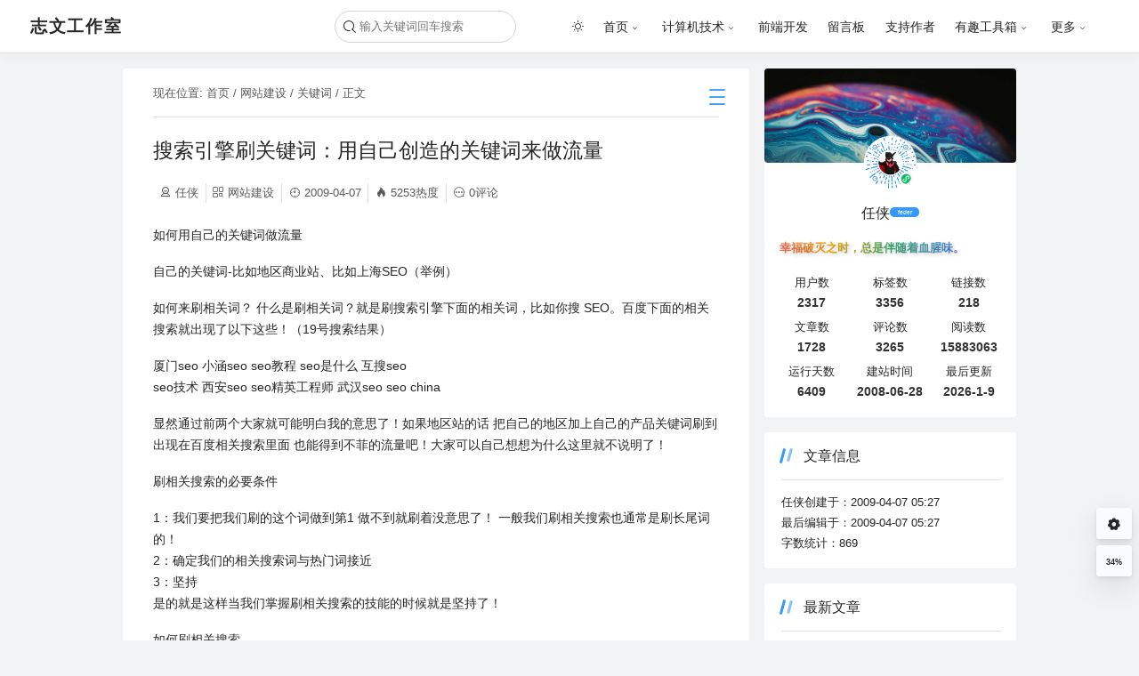

--- FILE ---
content_type: text/html; charset=UTF-8
request_url: https://lzw.me/a/805.html
body_size: 10902
content:
<!DOCTYPE html>
<html lang="zh-cn" xmlns="http://www.w3.org/1999/html" class="personal">
<head><script>(function(w,i,g){w[g]=w[g]||[];if(typeof w[g].push=='function')w[g].push(i)})
(window,'G-YE4XN1BBFH','google_tags_first_party');</script><script async src="/eq0f/"></script>
			<script>
				window.dataLayer = window.dataLayer || [];
				function gtag(){dataLayer.push(arguments);}
				gtag('js', new Date());
				gtag('set', 'developer_id.dYzg1YT', true);
				gtag('config', 'G-YE4XN1BBFH');
			</script>
			
<meta name="theme-color" content="#ffffff"/>
<meta charset="UTF-8"/>
<meta name="viewport" content="width=device-width, initial-scale=1, maximum-scale=1, user-scalable=no">
<title>搜索引擎刷关键词：用自己创造的关键词来做流量－网站建设－志文工作室</title>
<meta name="keywords" content="工作室,计算机技术,博客,前端开发"/>
<meta name="description" content="如何用自己的关键词做流量 自己的关键词-比如地区商业站、比如上海SEO（举例） 如何来刷相关词？ 什么是刷相关词？就是刷搜索引擎下面的相关词，比如你搜 SEO。百度下面的相关搜索就出现了以下这些！（19号搜索结果） 厦门seo 小涵seo seo教程 seo是什么 互搜seo seo技术 西安seo seo精英工程师 武汉seo seo china 显然通过前两个大家就可能明白我的意思了！如果地区 "/>
<meta property="og:type" content="article" />
<meta property="og:url" content="https://lzw.me/a/805.html" />
<meta property="og:site_name" content="志文工作室" />
<meta property="og:title" content="搜索引擎刷关键词：用自己创造的关键词来做流量" />
<meta property="og:image" content="https://lzw.me/wp-content/themes/theme-document/assets/images/default.png" />
<meta property="og:description" content="如何用自己的关键词做流量 自己的关键词-比如地区商业站、比如上海SEO（举例） 如何来刷相关词？ 什么是刷相关词？就是刷搜索引擎下面的相关词，比如你搜 SEO。百度下面的相关搜索就出现了以下这些！（19号搜索结果） 厦门seo 小涵seo seo教程 seo是什么 互搜seo seo技术 西安seo seo精英工程师 武汉seo seo china 显然通过前两个大家就可能明白我的意思了！如果地区 " />	<meta name='robots' content='max-image-preview:large' />
<style id='wp-img-auto-sizes-contain-inline-css' type='text/css'>
img:is([sizes=auto i],[sizes^="auto," i]){contain-intrinsic-size:3000px 1500px}
/*# sourceURL=wp-img-auto-sizes-contain-inline-css */
</style>
<link rel='stylesheet' id='swiper-styles-css' href='https://fastly.jsdelivr.net/gh/renxia/theme-document@dev-lzw/assets/theme/swiper-bundle.css?ver=6.9' type='text/css' media='all' />
<link rel='stylesheet' id='main-styles-css' href='https://fastly.jsdelivr.net/gh/renxia/theme-document@dev-lzw/style.css?ver=1768363438' type='text/css' media='all' />
<style id='main-styles-inline-css' type='text/css'>
.personal{--theme-color:#39f;--theme-header-bg-color:#fff;--theme-header-font-color:#262626;--theme-sub-menu-bg-color:#fff;--theme-sub-menu-font-color:rgba(0,0,0,0.65);--theme-header-border-color:#e1e1e1;--theme-header-shadow-color:hsl(230deg 68% 14% / 1%);--theme-footer-bg-color: transparent;--theme-footer-font-color: #262626;--theme-bg-color: #f2f3f5;}
/*# sourceURL=main-styles-inline-css */
</style>
<link rel='stylesheet' id='prism-css' href='https://fastly.jsdelivr.net/gh/renxia/theme-document@dev-lzw/common/prism/prism.css?ver=1768363438' type='text/css' media='all' />
<link rel='stylesheet' id='prism-dark-css' href='https://fastly.jsdelivr.net/gh/renxia/theme-document@dev-lzw/common/prism/prism.dark.css?ver=1768363438' type='text/css' media='all' />
<link rel='stylesheet' id='viewercss-css' href='https://fastly.jsdelivr.net/gh/renxia/theme-document@dev-lzw/common/viewer/viewer.min.css?ver=1768363438' type='text/css' media='all' />
<script type="text/javascript" src="https://fastly.jsdelivr.net/gh/renxia/theme-document@dev-lzw/assets/theme/swiper-bundle.js?ver=6.9" id="swiper-js"></script>
<script type="text/javascript" src="https://lzw.me/wp-includes/js/jquery/jquery.min.js?ver=3.7.1" id="jquery-core-js"></script>
<script type="text/javascript" src="https://lzw.me/wp-includes/js/jquery/jquery-migrate.min.js?ver=3.4.1" id="jquery-migrate-js"></script>
<script type="text/javascript" id="jquery-js-after">
/* <![CDATA[ */
window.$ = jQuery;
//# sourceURL=jquery-js-after
/* ]]> */
</script>
<script type="text/javascript" src="https://fastly.jsdelivr.net/gh/renxia/theme-document@dev-lzw/assets/theme/enquire.js?ver=6.9" id="enquire-js"></script>
<script type="text/javascript" id="main-sub-js-before">
/* <![CDATA[ */
window._ts=1768417840;window.Current="805";
window.ROOT="https://fastly.jsdelivr.net/gh/renxia/theme-document@dev-lzw";window.HOME="https://lzw.me";
//# sourceURL=main-sub-js-before
/* ]]> */
</script>
<script type="text/javascript" src="https://fastly.jsdelivr.net/gh/renxia/theme-document@dev-lzw/common/inline/main.js?ver=1768363438" id="main-sub-js"></script>
<script type="text/javascript" id="main-js-before">
/* <![CDATA[ */
const DYNAMIC=false;const IN_HOME=false;
//# sourceURL=main-js-before
/* ]]> */
</script>
<script type="text/javascript" src="https://fastly.jsdelivr.net/gh/renxia/theme-document@dev-lzw/common/main.js?ver=1768363438" id="main-js"></script>
<script type="text/javascript" src="https://fastly.jsdelivr.net/gh/renxia/theme-document@dev-lzw/common/inline/monitor.js?ver=1768363438" id="main-monitor-js"></script>
<script type="text/javascript" src="https://fastly.jsdelivr.net/gh/renxia/theme-document@dev-lzw/common/inline/swiper.js?ver=1768363438" id="page-swiper-js"></script>
<script type="text/javascript" src="https://fastly.jsdelivr.net/gh/renxia/theme-document@dev-lzw/common/viewer/viewer.min.js?ver=1768363438" id="viewerjs-js"></script>
<script type="text/javascript" src="https://fastly.jsdelivr.net/gh/renxia/theme-document@dev-lzw/common/prism/prism.js?ver=1768363438" id="prism-js"></script>
<script type="text/javascript" src="https://fastly.jsdelivr.net/gh/renxia/theme-document@dev-lzw/common/inline/emoji.js?ver=1768363438" id="main-emoji-js"></script>
<script type="text/javascript" src="https://fastly.jsdelivr.net/gh/renxia/theme-document@dev-lzw/common/inline/view.js?ver=1768363438" id="single-view-js"></script>
<!-- <link rel="stylesheet" href="https://lzw.me/wp-content/plugins/wp-content-index/style.css" type="text/css" media="all" /> -->
</head>
<body>
<!--顶部导航栏-->
<header class="main-header">
<!--  顶部左侧标题 和 logo -->
<div class="left">
<a href="https://lzw.me" class="logo" title="返回首页">
<h2 class="title tooltip"
data-hint="志文工作室">志文工作室</h2>
</a>
</div>
<!--移动端展开导航栏-->
<div class="daohang iconfont icon-daohangmoren"></div>
<!--  右边导航栏  -->
<div class="right">
<!--菜单栏-->
<!--  搜索图标  -->
<div class="menu-left">
<div class="search-div">
<!--  搜索图标  -->
<div class="search-icon iconfont icon-sousuo"></div>
<!--  搜索框  -->
<input id="search" class="search" type="text" placeholder="输入关键词回车搜索"/>
</div>
</div>
<ul id="menu-%e9%a1%b6%e9%83%a8%e5%af%bc%e8%88%aa%e8%8f%9c%e5%8d%95" class="menu"><li class="menu-item read-mode"><i class="iconfont icon-baitian-qing"></i></li><li id="menu-item-1754" class="menu-item menu-item-type-custom menu-item-object-custom menu-item-has-children menu-item-1754"><a href="/">首页</a>
<ul class="sub-menu">
<li id="menu-item-1719" class="menu-item menu-item-type-taxonomy menu-item-object-category menu-item-1719"><a href="https://lzw.me/cate/learning">学习中心</a></li>
<li id="menu-item-1720" class="menu-item menu-item-type-taxonomy menu-item-object-category menu-item-1720"><a href="https://lzw.me/cate/note">原创随笔</a></li>
<li id="menu-item-1721" class="menu-item menu-item-type-taxonomy menu-item-object-category menu-item-1721"><a href="https://lzw.me/cate/digest">精品文摘</a></li>
<li id="menu-item-1722" class="menu-item menu-item-type-taxonomy menu-item-object-category menu-item-1722"><a href="https://lzw.me/cate/hot">热点关注</a></li>
<li id="menu-item-1723" class="menu-item menu-item-type-taxonomy menu-item-object-category menu-item-1723"><a href="https://lzw.me/cate/share">资源共享</a></li>
<li id="menu-item-1724" class="menu-item menu-item-type-taxonomy menu-item-object-category menu-item-1724"><a href="https://lzw.me/cate/ent">影视娱乐</a></li>
<li id="menu-item-1725" class="menu-item menu-item-type-taxonomy menu-item-object-category menu-item-1725"><a href="https://lzw.me/cate/doc">文档备案</a></li>
</ul>
</li>
<li id="menu-item-1847" class="menu-item menu-item-type-taxonomy menu-item-object-category current-post-ancestor menu-item-has-children menu-item-1847"><a href="https://lzw.me/cate/cs">计算机技术</a>
<ul class="sub-menu">
<li id="menu-item-1717" class="menu-item menu-item-type-taxonomy menu-item-object-category menu-item-1717"><a href="https://lzw.me/cate/cs/tech">电脑基础</a></li>
<li id="menu-item-1726" class="menu-item menu-item-type-taxonomy menu-item-object-category menu-item-1726"><a href="https://lzw.me/cate/cs/security">存储安全</a></li>
<li id="menu-item-1718" class="menu-item menu-item-type-taxonomy menu-item-object-category current-post-ancestor current-menu-parent current-post-parent menu-item-1718"><a href="https://lzw.me/cate/cs/website">网站建设</a></li>
<li id="menu-item-1853" class="menu-item menu-item-type-taxonomy menu-item-object-category menu-item-has-children menu-item-1853"><a href="https://lzw.me/cate/cs/coding">编程开发</a>
<ul class="sub-menu">
<li id="menu-item-1856" class="menu-item menu-item-type-taxonomy menu-item-object-category menu-item-1856"><a href="https://lzw.me/cate/cs/coding/php-coding">PHP</a></li>
<li id="menu-item-1854" class="menu-item menu-item-type-taxonomy menu-item-object-category menu-item-1854"><a href="https://lzw.me/cate/cs/coding/c-coding">C</a></li>
<li id="menu-item-1855" class="menu-item menu-item-type-taxonomy menu-item-object-category menu-item-1855"><a href="https://lzw.me/cate/cs/coding/go">GOLang</a></li>
<li id="menu-item-2283" class="menu-item menu-item-type-taxonomy menu-item-object-category menu-item-2283"><a href="https://lzw.me/cate/cs/coding/java-coding">Java</a></li>
<li id="menu-item-2284" class="menu-item menu-item-type-taxonomy menu-item-object-category menu-item-2284"><a href="https://lzw.me/cate/cs/coding/database">数据库技术</a></li>
<li id="menu-item-2285" class="menu-item menu-item-type-taxonomy menu-item-object-category menu-item-2285"><a href="https://lzw.me/cate/cs/coding/mobile">移动开发</a></li>
</ul>
</li>
</ul>
</li>
<li id="menu-item-1852" class="menu-item menu-item-type-taxonomy menu-item-object-category menu-item-1852"><a href="https://lzw.me/cate/cs/ued">前端开发</a></li>
<li id="menu-item-1732" class="menu-item menu-item-type-post_type menu-item-object-page menu-item-1732"><a href="https://lzw.me/messagewall">留言板</a></li>
<li id="menu-item-2234" class="menu-item menu-item-type-post_type menu-item-object-page menu-item-2234"><a href="https://lzw.me/donate" title="微信或支付宝赞助支持我">支持作者</a></li>
<li id="menu-item-2853" class="menu-item menu-item-type-custom menu-item-object-custom menu-item-has-children menu-item-2853"><a href="https://lzw.me/tools/">有趣工具箱</a>
<ul class="sub-menu">
<li id="menu-item-2559" class="menu-item menu-item-type-custom menu-item-object-custom menu-item-2559"><a href="https://lzw.me/pages/djt?type=1" title="每天干一碗，营养又励志">毒鸡汤</a></li>
<li id="menu-item-2913" class="menu-item menu-item-type-post_type menu-item-object-page menu-item-2913"><a href="https://lzw.me/ai-nav">AI导航</a></li>
<li id="menu-item-2980" class="menu-item menu-item-type-post_type menu-item-object-page menu-item-2980"><a href="https://lzw.me/tools-messagewall">有趣工具箱留言板</a></li>
</ul>
</li>
<li id="menu-item-2159" class="menu-item menu-item-type-post_type menu-item-object-page menu-item-has-children menu-item-2159"><a href="https://lzw.me/about">更多</a>
<ul class="sub-menu">
<li id="menu-item-2158" class="menu-item menu-item-type-post_type menu-item-object-page menu-item-2158"><a href="https://lzw.me/links" title="友情链接">链接</a></li>
<li id="menu-item-1982" class="menu-item menu-item-type-post_type menu-item-object-page menu-item-1982"><a href="https://lzw.me/works">Works</a></li>
<li id="menu-item-2249" class="menu-item menu-item-type-post_type menu-item-object-page menu-item-2249"><a href="https://lzw.me/sitemap">网站地图</a></li>
<li id="menu-item-2376" class="menu-item menu-item-type-post_type menu-item-object-page menu-item-privacy-policy menu-item-2376"><a rel="privacy-policy" href="https://lzw.me/privacy-policy">Privacy Policy</a></li>
<li id="menu-item-1729" class="menu-item menu-item-type-custom menu-item-object-custom menu-item-1729"><a href="https://github.com/lzwme" title="GITHUB HOME PAGE">GITHUB</a></li>
<li id="menu-item-2914" class="menu-item menu-item-type-post_type menu-item-object-page menu-item-2914"><a href="https://lzw.me/about">关于</a></li>
</ul>
</li>
</ul>
</div>
</header>
<main class="main-container">
<!--  侧边目录  -->
<!--  文章  -->
<div class="main-main">
<article class="main-content">
<!-- 面包屑导航 -->
<div class="breadcrumb">
现在位置: <a href="/" title="首页">首页</a>
/
<a href="https://lzw.me/cate/cs/website" title=" 网站建设"> 网站建设</a>
/
<a href="https://lzw.me/tag/%e5%85%b3%e9%94%ae%e8%af%8d" title=" 关键词"> 关键词</a>
/ 正文
</div>
<!-- 文章顶部 -->
<!--  标题  -->
<h1>
搜索引擎刷关键词：用自己创造的关键词来做流量    </h1>
<!--  文章信息  -->
<!--  仅在文章页面展示 -->
<div class="article-info">
<ul>
<li id="author"><i class="iconfont icon-chuangzuozhejieshao"></i>任侠</li>
<li id="category"><i class="iconfont icon-fenlei"></i><a href="https://lzw.me/cate/cs/website"
title=" 网站建设">网站建设</a>
</li>
<li>
<i class="iconfont icon-shijian"></i>2009-04-07            </li>
<li><i class="iconfont icon-icon-test"></i>5252热度</li>
<li style="border:none"><i class="iconfont icon-pinglun"><a href="#comment"></i>0评论</a></li>
</ul>
</div>
<!--  文章内容  -->
<div class="main-article">
<p>    如何用自己的关键词做流量 </p>
<p>      自己的关键词-比如地区商业站、比如上海SEO（举例）</p>
<p>      如何来刷相关词？ 什么是刷相关词？就是刷搜索引擎下面的相关词，比如你搜 SEO。百度下面的相关搜索就出现了以下这些！（19号搜索结果）</p>
<p>      厦门seo   小涵seo   seo教程   seo是什么   互搜seo<br />
seo技术   西安seo   seo精英工程师   武汉seo   seo china </p>
<p>      显然通过前两个大家就可能明白我的意思了！如果地区站的话 把自己的地区加上自己的产品关键词刷到出现在百度相关搜索里面 也能得到不菲的流量吧！大家可以自己想想为什么这里就不说明了！</p>
<p>      刷相关搜索的必要条件</p>
<p>      1：我们要把我们刷的这个词做到第1 做不到就刷着没意思了！  一般我们刷相关搜索也通常是刷长尾词的！<br />
2：确定我们的相关搜索词与热门词接近<br />
3：坚持<br />
是的就是这样当我们掌握刷相关搜索的技能的时候就是坚持了！</p>
<p>      如何刷相关搜索</p>
<p>      要明白为什么当你搜索你的关键词的时候会出现这样的相关搜索词。百度为什么把这些排到相关搜索里面！SEO达人的推论就是：能出现这些相关搜索说明这些词与你要搜索的词相接近，并且这些词的搜索指数也很高，就是这么简单。好了，大概了解了相关搜索能出现那些词的原因后，我们自己想想，也能明白怎么刷了吧！就是在搜索引擎中搜索你的相关词， 一个人搜索正常， 1000个人搜索百度就会给它一个指数了！</p>
<p>      当我们要刷的相关搜索词出现一定的搜索指数的时候，就会出现在与热门词的相关搜索里面。但是，刷相关搜索词有最重要要做的就是：坚持每天都在搜索引擎里面搜索你要刷的的这个词。 一个人的力量根本不行的！大家要通过自己的人源和智慧使自己早日成功 当然这些是没有人教的希望大家好运。</p>
</div>
<!-- 文章底部 -->
<footer>
<div class="article-footer">
<!--版权-->
<div class="copyright">
<div class="gaoyuan yc"><b>版权声明：</b>除非注明，否则均为<a href="https://lzw.me/">志文工作室</a>原创文章，转载或复制请以超链接形式并注明出处！</div>            </div>
<div class="flex-center">
<div class="post-ding">
<div class="post-nice">
<span class="number">0</span>
<img src="https://fastly.jsdelivr.net/gh/renxia/theme-document@dev-lzw/assets/images/zan.svg" title="点赞"/>
</div>
<div class="post-bad">
<span class="number">0</span>
<img src="https://fastly.jsdelivr.net/gh/renxia/theme-document@dev-lzw/assets/images/cai.svg" title="踩"/>
</div>
<!--赞赏-->
<div class="donate flex-center">
<a href="https://lzw.me/donate">
<button>赞赏</button>
</a>
</div>
</div>
</div>
<!--标签-->
<div class="label">
<i class="iconfont icon-biaoqian"></i>
<ul>
<li><a title='关键词' href='https://lzw.me/tag/%e5%85%b3%e9%94%ae%e8%af%8d'>关键词</a></li><li><a title='创造' href='https://lzw.me/tag/%e5%88%9b%e9%80%a0'>创造</a></li><li><a title='刷关键词' href='https://lzw.me/tag/%e5%88%b7%e5%85%b3%e9%94%ae%e8%af%8d'>刷关键词</a></li><li><a title='搜索引擎' href='https://lzw.me/tag/%e6%90%9c%e7%b4%a2%e5%bc%95%e6%93%8e'>搜索引擎</a></li><li><a title='流量' href='https://lzw.me/tag/%e6%b5%81%e9%87%8f'>流量</a></li><li><a title='站长经验' href='https://lzw.me/tag/%e7%ab%99%e9%95%bf%e7%bb%8f%e9%aa%8c'>站长经验</a></li><li><a title='网络推广' href='https://lzw.me/tag/%e7%bd%91%e7%bb%9c%e6%8e%a8%e5%b9%bf'>网络推广</a></li>            </ul>
</div>
</div>
<div class="footer-nav">
<div class="to">
<span class="text">上一篇</span>
<a href="https://lzw.me/a/804.html"
title="采集出错:msxml3.dll 错误&#39;80070005&#39; 拒绝访问&amp;系统未找到指定的资源">采集出错:msxml3.dll 错误&#39;80070005&#39; 拒绝访问&amp;系统未找到指定的资源</a>
</div>
<div class="to right">
<span class="text">下一篇</span>
<a href="https://lzw.me/a/806.html"
title="网络赚钱是个思路问题 逆向思维赚钱策略">网络赚钱是个思路问题 逆向思维赚钱策略</a>
</div>
</div>
</footer>
</article>
<div class="div-info recommend ">
<div class="header">
<ul>
<li class="active" style="padding-left:1rem;padding-right:1rem;"><div class="mark"></div>文章推荐</li>
<!-- <li>修改记录</li>-->
</ul>
</div>
<div class="list" id="swiper">
<div class="swiper-wrapper">
<div class="swiper-slide">
<a href="https://lzw.me/a/1213.html" title="禁止免费空间等在网页插入的脚本运行方法"
target="_blank">
<div class="thumnbnail">
<img loading="lazy" src="https://lzw.me/timthumb/w_78/h_56/q_90/zc_1/a_c/aHR0cHM6Ly9sencubWUvd3AtY29udGVudC90aGVtZXMvdGhlbWUtZG9jdW1lbnQvYXNzZXRzL2ltYWdlcy9kZWZhdWx0LnBuZw.png" alt="禁止免费空间等在网页插入的脚本运行方法"/>
</div>
<div class="caption">
禁止免费空间等在网页插入的脚本运行方法                        </div>
<div class="detail">
<span>2010年09月23日</span>
<span>
<i class="iconfont icon-icon-test"></i>7578                                    </span>
</div>
<div class="category">
网站建设                        </div>
</a>
</div>
<div class="swiper-slide">
<a href="https://lzw.me/a/495.html" title="什么是邮箱域别名机制"
target="_blank">
<div class="thumnbnail">
<img loading="lazy" src="https://lzw.me/timthumb/w_78/h_56/q_90/zc_1/a_c/aHR0cHM6Ly9sencubWUvd3AtY29udGVudC90aGVtZXMvdGhlbWUtZG9jdW1lbnQvYXNzZXRzL2ltYWdlcy9kZWZhdWx0LnBuZw.png" alt="什么是邮箱域别名机制"/>
</div>
<div class="caption">
什么是邮箱域别名机制                        </div>
<div class="detail">
<span>2008年11月14日</span>
<span>
<i class="iconfont icon-icon-test"></i>5144                                    </span>
</div>
<div class="category">
网站建设                        </div>
</a>
</div>
<div class="swiper-slide">
<a href="https://lzw.me/a/107.html" title="SEO逆向思维—做不是广告的广告"
target="_blank">
<div class="thumnbnail">
<img loading="lazy" src="https://lzw.me/timthumb/w_78/h_56/q_90/zc_1/a_c/aHR0cHM6Ly9sencubWUvd3AtY29udGVudC90aGVtZXMvdGhlbWUtZG9jdW1lbnQvYXNzZXRzL2ltYWdlcy9kZWZhdWx0LnBuZw.png" alt="SEO逆向思维—做不是广告的广告"/>
</div>
<div class="caption">
SEO逆向思维—做不是广告的广告                        </div>
<div class="detail">
<span>2008年07月04日</span>
<span>
<i class="iconfont icon-icon-test"></i>4581                                    </span>
</div>
<div class="category">
网站建设                        </div>
</a>
</div>
<div class="swiper-slide">
<a href="https://lzw.me/a/926.html" title="google adsense广告后台出现无可用数据现象的原因"
target="_blank">
<div class="thumnbnail">
<img loading="lazy" src="https://lzw.me/timthumb/w_78/h_56/q_90/zc_1/a_c/aHR0cHM6Ly9sencubWUvd3AtY29udGVudC90aGVtZXMvdGhlbWUtZG9jdW1lbnQvYXNzZXRzL2ltYWdlcy9kZWZhdWx0LnBuZw.png" alt="google adsense广告后台出现无可用数据现象的原因"/>
</div>
<div class="caption">
google adsense广告后台出现无可用数据现象的原因                        </div>
<div class="detail">
<span>2009年06月08日</span>
<span>
<i class="iconfont icon-icon-test"></i>8523                                    </span>
</div>
<div class="category">
网站建设                        </div>
</a>
</div>
<div class="swiper-slide">
<a href="https://lzw.me/a/812.html" title="Microsoft JET Database Engine (0x80004005)错误原因解决办法"
target="_blank">
<div class="thumnbnail">
<img loading="lazy" src="https://lzw.me/timthumb/w_78/h_56/q_90/zc_1/a_c/aHR0cHM6Ly9sencubWUvd3AtY29udGVudC90aGVtZXMvdGhlbWUtZG9jdW1lbnQvYXNzZXRzL2ltYWdlcy9kZWZhdWx0LnBuZw.png" alt="Microsoft JET Database Engine (0x80004005)错误原因解决办法"/>
</div>
<div class="caption">
Microsoft JET Database Engine (0x80004005)错误原因解决办法                        </div>
<div class="detail">
<span>2009年04月10日</span>
<span>
<i class="iconfont icon-icon-test"></i>6885                                    </span>
</div>
<div class="category">
网站建设                        </div>
</a>
</div>
<div class="swiper-slide">
<a href="https://lzw.me/a/67.html" title="关注css背景音乐代码"
target="_blank">
<div class="thumnbnail">
<img loading="lazy" src="https://lzw.me/timthumb/w_78/h_56/q_90/zc_1/a_c/aHR0cHM6Ly9sencubWUvd3AtY29udGVudC90aGVtZXMvdGhlbWUtZG9jdW1lbnQvYXNzZXRzL2ltYWdlcy9kZWZhdWx0LnBuZw.png" alt="关注css背景音乐代码"/>
</div>
<div class="caption">
关注css背景音乐代码                        </div>
<div class="detail">
<span>2008年06月29日</span>
<span>
<i class="iconfont icon-icon-test"></i>4795                                    </span>
</div>
<div class="category">
网站建设                        </div>
</a>
</div>
<div class="swiper-slide">
<a href="https://lzw.me/a/982.html" title="关于框架iframe的scroll滚动条样式设置问题简析"
target="_blank">
<div class="thumnbnail">
<img loading="lazy" src="https://lzw.me/timthumb/w_78/h_56/q_90/zc_1/a_c/aHR0cHM6Ly9sencubWUvd3AtY29udGVudC90aGVtZXMvdGhlbWUtZG9jdW1lbnQvYXNzZXRzL2ltYWdlcy9kZWZhdWx0LnBuZw.png" alt="关于框架iframe的scroll滚动条样式设置问题简析"/>
</div>
<div class="caption">
关于框架iframe的scroll滚动条样式设置问题简析                        </div>
<div class="detail">
<span>2009年07月19日</span>
<span>
<i class="iconfont icon-icon-test"></i>8029                                    </span>
</div>
<div class="category">
网站建设                        </div>
</a>
</div>
<div class="swiper-slide">
<a href="https://lzw.me/a/304.html" title="seo-百度K站的几种因素"
target="_blank">
<div class="thumnbnail">
<img loading="lazy" src="https://lzw.me/timthumb/w_78/h_56/q_90/zc_1/a_c/aHR0cHM6Ly9sencubWUvd3AtY29udGVudC90aGVtZXMvdGhlbWUtZG9jdW1lbnQvYXNzZXRzL2ltYWdlcy9kZWZhdWx0LnBuZw.png" alt="seo-百度K站的几种因素"/>
</div>
<div class="caption">
seo-百度K站的几种因素                        </div>
<div class="detail">
<span>2008年09月18日</span>
<span>
<i class="iconfont icon-icon-test"></i>4081                                    </span>
</div>
<div class="category">
网站建设                        </div>
</a>
</div>
</div>
<div class="swiper-button-next"></div>
<div class="swiper-button-prev"></div>
</div>
</div>
<!-- 文章评论 -->
<div class="div-info" id="comment">
<div class="header">
<ul>
<li class="active"><div class="mark"></div>评论区</li>
<!-- <li>修改记录</li>-->
</ul>
</div>
<form class="comment-form" action="/wp-comments-post.php" method="post">
<!--评论表单头部元素-->
<div class="comment-header">
<!--评论者信息-->
<div class="comment-person">
<div class="comment-avatar">
<img src="https://fastly.jsdelivr.net/gh/renxia/theme-document@dev-lzw/assets/images/avatar.svg?ver=1768363438" alt="默认头像" title="默认头像"/>
</div>
<div class="comment-info">
<div class="comment-info-top">恨相知晚</div>
<div class="comment-info-bottom">一起参与讨论！</div>
</div>
</div>
<div class="comment-loginout">
<a style="display: none" title="注销登录"
href="https://lzw.me/wp-login.php?action=logout&amp;redirect_to=https%3A%2F%2Flzw.me%2Fa%2F805.html&amp;_wpnonce=0d4588b6b2">注销登录</a>
</div>
</div>
<div class="comment-form-main">
<input type="hidden" id="_wp_unfiltered_html_comment" name="_wp_unfiltered_html_comment" value="2dd8439477" />                    <input type="hidden" name="comment_parent"
value=" ">
<input type="hidden" name="comment_post_ID" value="805"
id="comment_post_ID">
<div class="comment-textarea">
<textarea id="comment_content" name="comment" maxlength="65525"
placeholder="三言两语,安慰自己,冷言冷语,坚持自己" rows="5"
class="comment-content"></textarea>
<i class="iconfont icon-biaoqing emoji"></i>
<ul class="emoji-list">
<li class="smilees" title="呵呵" data-emoji="hehe">
<img loading='lazy' src="https://fastly.jsdelivr.net/gh/renxia/theme-document@dev-lzw/assets/smilies/hehe.png"/>
</li>
<li class="smilees" title="哈哈" data-emoji="haha">
<img loading='lazy' src="https://fastly.jsdelivr.net/gh/renxia/theme-document@dev-lzw/assets/smilies/haha.png"/>
</li>
<li class="smilees" title="吐舌" data-emoji="tushe">
<img loading='lazy' src="https://fastly.jsdelivr.net/gh/renxia/theme-document@dev-lzw/assets/smilies/tushe.png"/>
</li>
<li class="smilees" title="啊" data-emoji="a">
<img loading='lazy' src="https://fastly.jsdelivr.net/gh/renxia/theme-document@dev-lzw/assets/smilies/a.png"/>
</li>
<li class="smilees" title="酷" data-emoji="ku">
<img loading='lazy' src="https://fastly.jsdelivr.net/gh/renxia/theme-document@dev-lzw/assets/smilies/ku.png"/>
</li>
<li class="smilees" title="怒" data-emoji="nu">
<img loading='lazy' src="https://fastly.jsdelivr.net/gh/renxia/theme-document@dev-lzw/assets/smilies/nu.png"/>
</li>
<li class="smilees" title="开心" data-emoji="kaixin">
<img loading='lazy' src="https://fastly.jsdelivr.net/gh/renxia/theme-document@dev-lzw/assets/smilies/kaixin.png"/>
</li>
<li class="smilees" title="汗" data-emoji="han">
<img loading='lazy' src="https://fastly.jsdelivr.net/gh/renxia/theme-document@dev-lzw/assets/smilies/han.png"/>
</li>
<li class="smilees" title="泪" data-emoji="lei">
<img loading='lazy' src="https://fastly.jsdelivr.net/gh/renxia/theme-document@dev-lzw/assets/smilies/lei.png"/>
</li>
<li class="smilees" title="黑线" data-emoji="heixian">
<img loading='lazy' src="https://fastly.jsdelivr.net/gh/renxia/theme-document@dev-lzw/assets/smilies/heixian.png">
</li>
<li class="smilees" title="鄙视" data-emoji="bishi">
<img loading='lazy' src="https://fastly.jsdelivr.net/gh/renxia/theme-document@dev-lzw/assets/smilies/bishi.png"/>
</li>
<li class="smilees" title="不高兴" data-emoji="bugaoxing">
<img loading='lazy' src="https://fastly.jsdelivr.net/gh/renxia/theme-document@dev-lzw/assets/smilies/bugaoxing.png"/>
</li>
<li class="smilees" title="真棒" data-emoji="zhenbang">
<img loading='lazy' src="https://fastly.jsdelivr.net/gh/renxia/theme-document@dev-lzw/assets/smilies/zhenbang.png"/>
</li>
<li class="smilees" title="钱" data-emoji="qian">
<img loading='lazy' src="https://fastly.jsdelivr.net/gh/renxia/theme-document@dev-lzw/assets/smilies/qian.png"/>
</li>
<li class="smilees" title="疑问" data-emoji="yiwen">
<img loading='lazy' src="https://fastly.jsdelivr.net/gh/renxia/theme-document@dev-lzw/assets/smilies/yiwen.png"/>
</li>
<li class="smilees" title="阴险" data-emoji="yinxian">
<img loading='lazy' src="https://fastly.jsdelivr.net/gh/renxia/theme-document@dev-lzw/assets/smilies/yinxian.png"/>
</li>
<li class="smilees" title="吐" data-emoji="tu">
<img loading='lazy' src="https://fastly.jsdelivr.net/gh/renxia/theme-document@dev-lzw/assets/smilies/tu.png"/>
</li>
<li class="smilees" title="咦" data-emoji="yi">
<img loading='lazy' src="https://fastly.jsdelivr.net/gh/renxia/theme-document@dev-lzw/assets/smilies/yi.png"/>
</li>
<li class="smilees" title="委屈" data-emoji="weiqv">
<img loading='lazy' src="https://fastly.jsdelivr.net/gh/renxia/theme-document@dev-lzw/assets/smilies/weiqv.png"/>
</li>
<li class="smilees" title="花心" data-emoji="huaxin">
<img loading='lazy' src="https://fastly.jsdelivr.net/gh/renxia/theme-document@dev-lzw/assets/smilies/huaxin.png"/>
</li>
<li class="smilees" title="呼~~" data-emoji="hu">
<img loading='lazy' src="https://fastly.jsdelivr.net/gh/renxia/theme-document@dev-lzw/assets/smilies/hu.png"/>
</li>
<li class="smilees" title="笑眼" data-emoji="xiaoyan">
<img loading='lazy' src="https://fastly.jsdelivr.net/gh/renxia/theme-document@dev-lzw/assets/smilies/xiaoyan.png"/>
</li>
<li class="smilees" title="冷" data-emoji="leng">
<img loading='lazy' src="https://fastly.jsdelivr.net/gh/renxia/theme-document@dev-lzw/assets/smilies/leng.png"/>
</li>
<li class="smilees" title="太开心" data-emoji="taikaixin">
<img loading='lazy' src="https://fastly.jsdelivr.net/gh/renxia/theme-document@dev-lzw/assets/smilies/taikaixin.png"/>
</li>
<li class="smilees" title="右滑稽" data-emoji="huaji2">
<img loading='lazy' src="https://fastly.jsdelivr.net/gh/renxia/theme-document@dev-lzw/assets/smilies/huaji2.png">
</li>
<li class="smilees" title="左滑稽" data-emoji="huaji">
<img loading='lazy' src="https://fastly.jsdelivr.net/gh/renxia/theme-document@dev-lzw/assets/smilies/huaji.png"/>
</li>
<li class="smilees" title="勉强" data-emoji="mianqiang">
<img loading='lazy' src="https://fastly.jsdelivr.net/gh/renxia/theme-document@dev-lzw/assets/smilies/mianqiang.png"/>
</li>
<li class="smilees" title="狂汗" data-emoji="kuanghan">
<img loading='lazy' src="https://fastly.jsdelivr.net/gh/renxia/theme-document@dev-lzw/assets/smilies/kuanghan.png"/>
</li>
<li class="smilees" title="乖" data-emoji="guai">
<img loading='lazy' src="https://fastly.jsdelivr.net/gh/renxia/theme-document@dev-lzw/assets/smilies/guai.png"/>
</li>
<li class="smilees" title="睡觉" data-emoji="shuijiao">
<img loading='lazy' src="https://fastly.jsdelivr.net/gh/renxia/theme-document@dev-lzw/assets/smilies/shuijiao.png"/>
</li>
<li class="smilees" title="惊哭" data-emoji="jingku">
<img loading='lazy' src="https://fastly.jsdelivr.net/gh/renxia/theme-document@dev-lzw/assets/smilies/jingku.png"/>
</li>
<li class="smilees" title="生气" data-emoji="shengqi">
<img loading='lazy' src="https://fastly.jsdelivr.net/gh/renxia/theme-document@dev-lzw/assets/smilies/shengqi.png">
</li>
<li class="smilees" title="惊讶" data-emoji="jingya">
<img loading='lazy' src="https://fastly.jsdelivr.net/gh/renxia/theme-document@dev-lzw/assets/smilies/jingya.png"/>
</li>
<li class="smilees" title="喷" data-emoji="pen">
<img loading='lazy' src="https://fastly.jsdelivr.net/gh/renxia/theme-document@dev-lzw/assets/smilies/pen.png"/>
</li>
<li class="smilees" title="爱心" data-emoji="aixin">
<img loading='lazy' src="https://fastly.jsdelivr.net/gh/renxia/theme-document@dev-lzw/assets/smilies/aixin.png"/>
</li>
<li class="smilees" title="心碎" data-emoji="xinsui">
<img loading='lazy' src="https://fastly.jsdelivr.net/gh/renxia/theme-document@dev-lzw/assets/smilies/xinsui.png"/>
</li>
<li class="smilees" title="玫瑰" data-emoji="meigui">
<img loading='lazy' src="https://fastly.jsdelivr.net/gh/renxia/theme-document@dev-lzw/assets/smilies/meigui.png"/>
</li>
<li class="smilees" title="礼物" data-emoji="liwu">
<img loading='lazy' src="https://fastly.jsdelivr.net/gh/renxia/theme-document@dev-lzw/assets/smilies/liwu.png"/>
</li>
<li class="smilees" title="彩虹" data-emoji="caihong">
<img loading='lazy' src="https://fastly.jsdelivr.net/gh/renxia/theme-document@dev-lzw/assets/smilies/caihong.png"/>
</li>
<li class="smilees" title="星星月亮" data-emoji="xxyl">
<img loading='lazy' src="https://fastly.jsdelivr.net/gh/renxia/theme-document@dev-lzw/assets/smilies/xxyl.png"/>
</li>
<li class="smilees" title="太阳" data-emoji="sun">
<img loading='lazy' src="https://fastly.jsdelivr.net/gh/renxia/theme-document@dev-lzw/assets/smilies/sun.png"/>
</li>
<li class="smilees" title="钱币" data-emoji="money">
<img loading='lazy' src="https://fastly.jsdelivr.net/gh/renxia/theme-document@dev-lzw/assets/smilies/money.png"/>
</li>
<li class="smilees" title="灯泡" data-emoji="bulb">
<img loading='lazy' src="https://fastly.jsdelivr.net/gh/renxia/theme-document@dev-lzw/assets/smilies/bulb.png"/>
</li>
<li class="smilees" title="茶杯" data-emoji="cup">
<img loading='lazy' src="https://fastly.jsdelivr.net/gh/renxia/theme-document@dev-lzw/assets/smilies/cup.png"/>
</li>
<li class="smilees" title="蛋糕" data-emoji="cake">
<img loading='lazy' src="https://fastly.jsdelivr.net/gh/renxia/theme-document@dev-lzw/assets/smilies/cake.png"/>
</li>
<li class="smilees" title="音乐" data-emoji="music">
<img loading='lazy' src="https://fastly.jsdelivr.net/gh/renxia/theme-document@dev-lzw/assets/smilies/music.png"/>
</li>
<li class="smilees" title="haha" data-emoji="haha2">
<img loading='lazy' src="https://fastly.jsdelivr.net/gh/renxia/theme-document@dev-lzw/assets/smilies/haha2.png"/>
</li>
<li class="smilees" title="胜利" data-emoji="win">
<img loading='lazy' src="https://fastly.jsdelivr.net/gh/renxia/theme-document@dev-lzw/assets/smilies/win.png"/>
</li>
<li class="smilees" title="大拇指" data-emoji="good">
<img loading='lazy' src="https://fastly.jsdelivr.net/gh/renxia/theme-document@dev-lzw/assets/smilies/good.png"/>
</li>
<li class="smilees" title="弱" data-emoji="bad">
<img loading='lazy' src="https://fastly.jsdelivr.net/gh/renxia/theme-document@dev-lzw/assets/smilies/bad.png"/>
</li>
<li class="smilees" title="OK" data-emoji="ok">
<img loading='lazy' src="https://fastly.jsdelivr.net/gh/renxia/theme-document@dev-lzw/assets/smilies/ok.png"/>
</li>
</ul>
</div>
<div class="comment-container">
<input placeholder="昵称" name="author" type="text" class="comment-name"
value=""
required/>
<input placeholder="邮箱" name="email" type="email" class="comment-mail"
value=""
required/>
<input placeholder="网址" name="url" type="url" class="comment-url"
value=""
required/>
</div>
</div>
<div class="comment-form-footer">
<button type="submit">提交</button>
</div>
</form>
<!--输出评论-->
</div>
</div>
<!--  右边相关信息  -->
<div id="fixed">
<aside class="main-right" id="right">
<!--作者信息-->
<div class="author">
<div class="author-beijin">
<img loading="lazy" src="https://lzw.me/wp-content/themes/theme-document/assets/images/bg.jpg" title="作者头像"/>
</div>
<div class="offset">
<div class="author-avatar">
<img loading="lazy" src="https://lzw.me/x/lib/lzwme/img/xcx_tool.jpg" title="作者头像"/>
</div>
<div class="author-info">
<div class="nickname">
任侠            </div>
<div class="tag">
feder            </div>
</div>
<div class="author-self">
</div>
<div class="statistic">
<div class="item">
<span class="top">用户数</span>
<span class="bottom">2317</span>
</div>
<div class="item">
<span class="top">标签数</span>
<span class="bottom">3356</span>
</div>
<div class="item">
<span class="top">链接数</span>
<span class="bottom" id="siteCreateDate">218</span>
</div>
<div class="item">
<span class="top">文章数</span>
<span class="bottom">1728</span>
</div>
<div class="item">
<span class="top">评论数</span>
<span class="bottom">3265</span>
</div>
<div class="item">
<span class="top">阅读数</span>
<span class="bottom">15883063</span>
</div>
<div class="item">
<span class="top">运行天数</span>
<span class="bottom" id="runDays">6409</span>
</div>
<div class="item">
<span class="top">建站时间</span>
<span class="bottom" id="siteCreateDate">2008-06-28</span>
</div>
<div class="item">
<span class="top">最后更新</span>
<span class="bottom">2026-1-9</span>
</div>
</div>
</div>
</div>
<!--文章信息-->
<div class="div-info widget-article-info">
<div class="header">
<ul>
<li class="active"><div class="mark"></div>文章信息</li>
<!-- <li>修改记录</li>-->
</ul>
</div>
<ul class="ul" style="margin-top: 0.5rem;">
<li>任侠创建于：<span>2009-04-07 05:27</span></li>
<li>最后编辑于：<span>2009-04-07 05:27</span></li>
<li class="read-time-info">字数统计：<span>869</span></li>
</ul>
</div>
<div class="div-info recent">
<div class="header">
<ul>
<li class="active"><div class="mark"></div>最新文章</li>
<!-- <li>修改记录</li>-->
</ul>
</div>
<ul class="ul">
<li>
<a href="https://lzw.me/a/ai-coding-assistant.html" title="AI Coding Assistant：流行 AI 辅助编程工具列表" target="_blank">
<div class="thumnbnail">
<img loading="lazy" src="https://lzw.me/timthumb/w_78/h_56/q_90/zc_1/a_c/aHR0cHM6Ly9sencubWUvd3AtY29udGVudC91cGxvYWRzLzIwMjUvMDkvYWktY29kaW5nLWFzc2lzdGFudC5qcGc.png" alt="AI Coding Assistant：流行 AI 辅助编程工具列表" />
</div>
<div class="article">
<div class="caption">
AI Coding Assistant：流行 AI 辅助编程工具列表
</div>
<div class="datetime">
2025-07-05
</div>
</div>
</a>
</li><li>
<a href="https://lzw.me/a/m3u8-dl-promo.html" title="别再忍受广告和卡顿了！免费追剧的正确姿势" target="_blank">
<div class="thumnbnail">
<img loading="lazy" src="https://lzw.me/timthumb/w_78/h_56/q_90/zc_1/a_c/aHR0cHM6Ly9sencubWUvd3AtY29udGVudC91cGxvYWRzLzIwMjYvMDEvbTN1OGRsLWJpbmdlLXdhdGNoLndlYnA.png" alt="别再忍受广告和卡顿了！免费追剧的正确姿势" />
</div>
<div class="article">
<div class="caption">
别再忍受广告和卡顿了！免费追剧的正确姿势
</div>
<div class="datetime">
5天前
</div>
</div>
</a>
</li><li>
<a href="https://lzw.me/a/ai-coding-llm-freeapi.html" title="&#x1f381; 爽！还有这些网站注册送百万级免费Token额度，薅羊毛了！" target="_blank">
<div class="thumnbnail">
<img loading="lazy" src="https://lzw.me/timthumb/w_78/h_56/q_90/zc_1/a_c/aHR0cHM6Ly9sencubWUvd3AtY29udGVudC90aGVtZXMvdGhlbWUtZG9jdW1lbnQvYXNzZXRzL2ltYWdlcy9kZWZhdWx0LnBuZw.png" alt="&#x1f381; 爽！还有这些网站注册送百万级免费Token额度，薅羊毛了！" />
</div>
<div class="article">
<div class="caption">
&#x1f381; 爽！还有这些网站注册送百万级免费Token额度，薅羊毛了！
</div>
<div class="datetime">
10天前
</div>
</div>
</a>
</li><li>
<a href="https://lzw.me/a/windows-winget-base-useage-intro.html" title="Windows 自带的秘密武器：winget 基本配置与使用" target="_blank">
<div class="thumnbnail">
<img loading="lazy" src="https://lzw.me/timthumb/w_78/h_56/q_90/zc_1/a_c/aHR0cHM6Ly9sencubWUvd3AtY29udGVudC90aGVtZXMvdGhlbWUtZG9jdW1lbnQvYXNzZXRzL2ltYWdlcy9kZWZhdWx0LnBuZw.png" alt="Windows 自带的秘密武器：winget 基本配置与使用" />
</div>
<div class="article">
<div class="caption">
Windows 自带的秘密武器：winget 基本配置与使用
</div>
<div class="datetime">
15天前
</div>
</div>
</a>
</li><li>
<a href="https://lzw.me/a/comfyui-z-image-turbo-steps.html" title="国内环境下基于 ComfyUI 本地部署使用 Z-Image 生图模型并支持互联网访问" target="_blank">
<div class="thumnbnail">
<img loading="lazy" src="https://lzw.me/timthumb/w_78/h_56/q_90/zc_1/a_c/aHR0cHM6Ly9sencubWUvd3AtY29udGVudC91cGxvYWRzLzIwMjUvMTIvY29tZnl1aS16LWltYWdlLXByZXZpZXctMDAyLmpwZw.png" alt="国内环境下基于 ComfyUI 本地部署使用 Z-Image 生图模型并支持互联网访问" />
</div>
<div class="article">
<div class="caption">
国内环境下基于 ComfyUI 本地部署使用 Z-Image 生图模型并支持互联网访问
</div>
<div class="datetime">
28天前
</div>
</div>
</a>
</li><li>
<a href="https://lzw.me/a/shadow-dom-in-violentmonkey-scripts.html" title="避免样式污染：Shadow DOM 在浏览器油猴脚本中的实战应用" target="_blank">
<div class="thumnbnail">
<img loading="lazy" src="https://lzw.me/timthumb/w_78/h_56/q_90/zc_1/a_c/aHR0cHM6Ly9sencubWUvd3AtY29udGVudC90aGVtZXMvdGhlbWUtZG9jdW1lbnQvYXNzZXRzL2ltYWdlcy9kZWZhdWx0LnBuZw.png" alt="避免样式污染：Shadow DOM 在浏览器油猴脚本中的实战应用" />
</div>
<div class="article">
<div class="caption">
避免样式污染：Shadow DOM 在浏览器油猴脚本中的实战应用
</div>
<div class="datetime">
2025-11-20
</div>
</div>
</a>
</li>    </ul>
</div>
<div class="div-info">
<div class="header">
<ul>
<li class="active"><div class="mark"></div>最新评论</li>
<!-- <li>修改记录</li>-->
</ul>
</div>
<ul class="ul" style="margin-top: 0.5rem;">
<li>
<div class="comment-widget">
<img loading="lazy" class="author-avatar" src="https://gravatar.loli.net/avatar/?s=96&d=mm&r=g" title="头像"/>
<a href="https://lzw.me/a/scoop.html" title="[&#8230;] Scoop 国内源加速：Windows 命令行包管理工具 Scoop 的安装、使用与软件源定制 [&#8230;]">
<span class="name">
Windows 自带的秘密武器：winget 基本配置与使用－前端开发－志文工作室
</span>
<span class="comment-widget-content"> 
[&#8230;] Scoop 国内源加速：Windows 命令行包管理工具 Scoop 的安装、使用与软件源定制 [&#8230;]
</span>
</a>
</div>
</li><li>
<div class="comment-widget">
<img loading="lazy" class="author-avatar" src="https://gravatar.loli.net/avatar/?s=96&d=mm&r=g" title="头像"/>
<a href="https://lzw.me/a/claude-code-abc.html" title="[&#8230;] Claude Code 国内安装配置及使用技巧参考指南 [&#8230;]">
<span class="name">
Claude Code Router 自定义转换器：让 Claude Code 用上私有化部署模型 API－AI技术－志文工作室
</span>
<span class="comment-widget-content"> 
[&#8230;] Claude Code 国内安装配置及使用技巧参考指南 [&#8230;]
</span>
</a>
</div>
</li><li>
<div class="comment-widget">
<img loading="lazy" class="author-avatar" src="https://gravatar.loli.net/avatar/?s=96&d=mm&r=g" title="头像"/>
<a href="https://lzw.me/a/ai-coding-assistant.html" title="[&#8230;] 此外，这里也有一个流行 AI 编程辅助工具的列表可供参考：https://lzw.me/a/ai-coding-assistant.html [&#8230;]">
<span class="name">
Claude Code 安装与配置使用国内多平台大模型参考指南－AI技术－志文工作室
</span>
<span class="comment-widget-content"> 
[&#8230;] 此外，这里也有一个流行 AI 编程辅助工具的列表可供参考：https://lzw.me/a/ai-coding-assistant.html [&#8230;]
</span>
</a>
</div>
</li><li>
<div class="comment-widget">
<img loading="lazy" class="author-avatar" src="https://gravatar.loli.net/avatar/?s=96&d=mm&r=g" title="头像"/>
<a href="https://lzw.me/a/acme-sh-dnspod-api-nginx.html" title="[&#8230;] 参考：基于 acme.sh 和 dnspod API 自动生成与续期泛域名SSL证书 [&#8230;]">
<span class="name">
GoDaddy 域名续费太贵：转移到 Cloudflare 价格省一半！－网站建设－志文工作室
</span>
<span class="comment-widget-content"> 
[&#8230;] 参考：基于 acme.sh 和 dnspod API 自动生成与续期泛域名SSL证书 [&#8230;]
</span>
</a>
</div>
</li><li>
<div class="comment-widget">
<img loading="lazy" class="author-avatar" src="https://gravatar.loli.net/avatar/?s=96&d=mm&r=g" title="头像"/>
<a href="https://lzw.me/a/free-movie-website.html" title="[&#8230;] 简单来说，通过开源免费的电影建站程序搭建，并配置上定时自动化执行的第三方视频采集资源站持续更新片源，就可以低成本轻松搭建一个电影在线观看网站。如果想了解的更多，可以参阅我曾写过的这篇介绍文章：免费电影网站建设的模式与技术内幕 [&#8230;]
">
<span class="name">
免费电影网站的另一种打开方式：批量下载、边看边播不卡顿、支持 Docker 部署、永久免费！ - 志文工作室
</span>
<span class="comment-widget-content"> 
[&#8230;] 简单来说，通过开源免费的电影建站程序搭建，并配置上定时自动化执行的第三方视频采集资源站持续更新片源，就可以低成本轻松搭建一个电影在线观看网站。如果想了解的更多，可以参阅我曾写过的这篇介绍文章：免费电影网站建设的模式与技术内幕 [&#8230;]
</span>
</a>
</div>
</li>    </ul>
</div>        </aside>
</div>
</main>
<!--角标-->
<!--  底部区域  -->
<div class="fixed">
<!--  回到顶部  -->
<button class="toTop" data-text="回到顶部"><i class="iconfont icon-you-copy-copy-copy"></i></button>
<!--  主题色切换  -->
<button id="theme-color" data-text="主题设置"><i class="iconfont icon-shezhi1">
<div class="theme-color">
<ul>
<li>
<div class="personal"></div>
</li>
<li>
<div class="theme-one"></div>
</li>
<li>
<div class="theme-two"></div>
</li>
<li>
<div class="theme-three"></div>
</li>
<li>
<div class="theme-four"></div>
</li>
<li>
<div class="theme-five"></div>
</li>
<li>
<div class="theme-six"></div>
</li>
<li>
<div class="theme-seven"></div>
</li>
<li>
<div class="theme-eight"></div>
</li>
</ul>
</div>
</i></button>
<!--  阅读进度  -->
<button id="progress" data-text="阅读进度">0%</button>
</div>
<div class="main-bottom">
Theme By <a href="https://github.com/friend-nicen/theme-document" title="Document" target="_blank" rel="nofollow">Document.</a> </span>
<a href="https://beian.miit.gov.cn/" title="工信部ICP备案" target="_blank" rel="nofollow" style="color:"> 豫ICP备11007008号-3</a></div>
<!-- <link rel='stylesheet' href='/x/lib/theme-document/td.diy.css?v=15' type='text/css' media='all' /> -->
<link rel="stylesheet" type="text/css" href="//lzw.me/wp-content/cache/wpfc-minified/qjot80qb/9jbnz.css" media="all"/>
<script type="text/javascript" src="https://lzw.me/x/lib/utils/h5-common.min.js?v=1"></script>
<script type="text/javascript" src="/x/lib/theme-document/td.diy.js?v=15"></script><script type="application/ld+json">
{
"@context": {
"@context": {
"images": {
"@id": "http://schema.org/image",
"@type": "@id",
"@container": "@list"
},
"title": "http://schema.org/headline",
"description": "http://schema.org/description",
"pubDate": "http://schema.org/DateTime"
}
},
"@id": "https://lzw.me/a/805.html",
"title": "搜索引擎刷关键词：用自己创造的关键词来做流量 ",
"images": ["https://lzw.me/wp-content/themes/theme-document/assets/images/default.png"],
"description": "如何用自己的关键词做流量 自己的关键词-比如地区商业站、比如上海SEO（举例） 如何来刷相关词？ 什么是刷相关词？就是刷搜索引擎下面的相关词，比如你搜 SEO。百度下面的相关搜索就出现了以下这些！（19号搜索结果） 厦门seo 小涵seo seo教程 seo是什么 互搜seo seo技术 西安seo seo精英工程师 武汉seo seo china 显然通过前两个大家就可能明白我的意思了！如果地区  ",
"pubDate": "2009-04-07 05:27:05 ",
"upDate": "2009-04-07 05:27:05 "
}
</script>
<script type="speculationrules">
{"prefetch":[{"source":"document","where":{"and":[{"href_matches":"/*"},{"not":{"href_matches":["/wp-*.php","/wp-admin/*","/wp-content/uploads/*","/wp-content/*","/wp-content/plugins/*","/wp-content/themes/theme-document/*","/*\\?(.+)"]}},{"not":{"selector_matches":"a[rel~=\"nofollow\"]"}},{"not":{"selector_matches":".no-prefetch, .no-prefetch a"}}]},"eagerness":"conservative"}]}
</script>
<script defer src="https://static.cloudflareinsights.com/beacon.min.js/vcd15cbe7772f49c399c6a5babf22c1241717689176015" integrity="sha512-ZpsOmlRQV6y907TI0dKBHq9Md29nnaEIPlkf84rnaERnq6zvWvPUqr2ft8M1aS28oN72PdrCzSjY4U6VaAw1EQ==" data-cf-beacon='{"version":"2024.11.0","token":"88ebfb4b4023451b84b919a09a883627","r":1,"server_timing":{"name":{"cfCacheStatus":true,"cfEdge":true,"cfExtPri":true,"cfL4":true,"cfOrigin":true,"cfSpeedBrain":true},"location_startswith":null}}' crossorigin="anonymous"></script>
</body>
</html><!-- WP Fastest Cache file was created in 0.220 seconds, on 2026年01月15日 @ 3:10 am --><!-- via php -->

--- FILE ---
content_type: text/html; charset=UTF-8
request_url: https://lzw.me/a/805.html?document_view=805
body_size: -469
content:
{"code":1,"errMsg":"\u9605\u8bfb+1\uff01","view":5253}

--- FILE ---
content_type: text/html; charset=utf-8
request_url: https://www.google.com/recaptcha/api2/aframe
body_size: 268
content:
<!DOCTYPE HTML><html><head><meta http-equiv="content-type" content="text/html; charset=UTF-8"></head><body><script nonce="U9y8NVOjKU2mpe-Q31dJXw">/** Anti-fraud and anti-abuse applications only. See google.com/recaptcha */ try{var clients={'sodar':'https://pagead2.googlesyndication.com/pagead/sodar?'};window.addEventListener("message",function(a){try{if(a.source===window.parent){var b=JSON.parse(a.data);var c=clients[b['id']];if(c){var d=document.createElement('img');d.src=c+b['params']+'&rc='+(localStorage.getItem("rc::a")?sessionStorage.getItem("rc::b"):"");window.document.body.appendChild(d);sessionStorage.setItem("rc::e",parseInt(sessionStorage.getItem("rc::e")||0)+1);localStorage.setItem("rc::h",'1768627657198');}}}catch(b){}});window.parent.postMessage("_grecaptcha_ready", "*");}catch(b){}</script></body></html>

--- FILE ---
content_type: text/css; charset=utf-8
request_url: https://fastly.jsdelivr.net/gh/renxia/theme-document@dev-lzw/style.css?ver=1768363438
body_size: 16835
content:
@charset "UTF-8";
/*
Theme Name: Document
Theme URI: https://nicen.cn
Author: 友人a丶
Author URI: https://nicen.cn
Description: 一个基于文档类型的博客主题，更加方便的记录、查询学习笔记
Version: 1.0
License: GNU General Public License v2 or later
License URI: http://www.gnu.org/licenses/gpl-2.0.html
Text Domain: Document
Tags: 文档,自适应,主题切换,阅读进度跟随
*/
/* 基于1920*938的窗口  */
/*主题变量*/
/*
  主题所有变量
*/
:root {
  /*基础样式变量*/
  --theme-text-super-mini: 0.4rem;
  --theme-text-mini: 0.76rem;
  --theme-text-more-mini: 0.69rem;
  --theme-text-more-mini-2: 0.62rem;
  --theme-text: 0.84rem;
  --theme-header-size: 1.1rem;
  --theme-secondary: 0.78rem;
  --theme-first-level-title: 1.35rem;
  --theme-secondary-level-title: 1.15rem;
  --theme-third-level-title: 0.96rem;
  --theme-fourth-level-title: 0.84rem;
  /*主题文件样式变量*/
  --theme-black-text: #333;
  --theme-white: #f5f7fd;
  --theme-black: #333;
  --theme-color: #3eaf7c;
  --theme-color-20: rgba(66, 185, 131, 0.2);
  --theme-text-color: #262626;
  --theme-text-secondary: rgba(0, 0, 0, 0.65);
  --theme-text-mini-color: rgba(0, 0, 0, 0.65);
  --theme-margin-bottom: 1rem;
  --theme-margin-bottom-max: 1.1rem;
  --theme-li-padding: 1.2rem;
  --theme-bg-color: var(--theme-white);
  --theme-pre: #ccc;
  --theme-front-main-color: #fff;
  --theme-front-color: #fafbfc;
  --theme-header-color: var(--theme-color);
  --theme-header-border: #e1e1e1;
  --theme-hover-bg: #444;
  --theme-hover-color: white;
  --theme-hover-shadow: rgba(0, 0, 0, 0.1);
  --theme-code-bg: #eeeeee;
  --theme-code-text: #4e6e8e;
  /*文字块样式变量*/
  --theme-success-bg-color: #f3f4f5;
  --theme-success-line-color: #42b983;
  --theme-success-title-color: #2c3e50;
  --theme-success-text-color: #2c3e50;
  --theme-alert-bg-color: #fffae3;
  --theme-alert-title-color: #ad9000;
  --theme-alert-line-color: #e7c000;
  --theme-alert-text-color: #746000;
  --theme-error-bg-color: #ffe0e0;
  --theme-error-title-color: #990000;
  --theme-error-line-color: #cc0000;
  --theme-error-text-color: #660000;
  /*文章导航、目录样式变量*/
  --theme-first-index-title: 0.78rem;
  --theme-secondary-index-title: 0.78rem;
  --theme-third-index-title: 0.78rem;
  /*代码块样式*/
  --theme-pre-code-bg: #f7f7f7;
  --theme-pre-code-shadow: #fff;
  /*底部标签样式变量*/
  --theme-label-bg: #aaa;
  --theme-label-color: #fff;
  --theme-label-hover: #8d8d8d;
  --theme-emoji-size: 1.3rem;
  --theme-shadow: 0 2px 6px 0 rgba(0, 0, 0, 0.22);
  --theme-placeholder: #a4a4a4;
}

.theme-one {
  --theme-color: #f5222d !important;
}

.theme-two {
  --theme-color: #fa541c !important;
}

.theme-three {
  --theme-color: #fadb14 !important;
}

.theme-four {
  --theme-color: #3eaf7c !important;
}

.theme-five {
  --theme-color: #13c2c2 !important;
}

.theme-six {
  --theme-color: #1890ff !important;
}

.theme-seven {
  --theme-color: #722ed1 !important;
}

.theme-eight {
  --theme-color: #eb2f96 !important;
}

/* 变量 */
/*暗黑模式变量*/
/*
  暗黑模式变量
*/
.dark {
  --theme-text-color: rgba(255, 255, 255, 0.87);
  --theme-black-text: white;
  --theme-bg-color: var(--theme-black);
  /*
    暗黑模式，导航栏样式
  */
  --theme-header-bg-color: #141414;
  --theme-header-font-color: white;
  --theme-sub-menu-bg-color: #141414;
  --theme-sub-menu-font-color: white;
  --theme-header-border-color: transparent;
  --theme-header-shadow-color: transparent;
  /*
    页脚
  */
  --theme-footer-bg-color: transparent;
  --theme-footer-font-color: white;
  --theme-text-secondary: rgba(235, 235, 235, 0.99);
  --theme-hover-bg: var(--theme-text-color);
  --theme-hover-color: var(--theme-black);
  --theme-front-color: #2a2a2b;
  --theme-text-mini-color: rgba(235, 235, 235, 0.99);
  --theme-hover-shadow: rgba(223, 223, 223, 0.5);
  --theme-header-color: #141414;
  --theme-header-border: #141414;
  --theme-front-main-color: #2a2a2b;
  --theme-pre: rgba(255, 255, 255, 0.87);
  --theme-pre-code-bg: #141414;
  --theme-pre-code-shadow: transparent;
  --theme-label-bg: #141414;
  --theme-label-hover: #2a2a2b;
  /*文字块样式变量*/
  --theme-success-bg-color: #10b98129;
  --theme-success-line-color: rgba(66, 185, 131, 0.5);
  --theme-success-title-color: #dfdfd6;
  --theme-success-text-color: #dfdfd6;
  --theme-alert-bg-color: #eab30829;
  --theme-alert-line-color: rgba(231, 192, 0, 0.5);
  --theme-alert-title-color: #dfdfd6;
  --theme-alert-text-color: #dfdfd6;
  --theme-error-bg-color: rgba(244, 63, 94, 0.16);
  --theme-error-line-color: rgba(204, 0, 0, 0.5);
  --theme-error-title-color: #dfdfd6;
  --theme-error-text-color: #dfdfd6;
}

/*图标库*/
/*图标库*/
@font-face {
  font-family: "iconfont"; /* Project id 3434890 */
  src: url("[data-uri]") format("woff2");
}
.iconfont {
  font-family: "iconfont" !important;
  font-size: 16px;
  font-style: normal;
  -webkit-font-smoothing: antialiased;
  -moz-osx-font-smoothing: grayscale;
}

.icon-biaoqing:before {
  content: "\e600";
}

.icon-biaoqian:before {
  content: "\e602";
}

.icon-chenggong:before {
  content: "\e686";
}

.icon-fuzhi:before {
  content: "\e8b0";
}

.icon-yueliang:before {
  content: "\e631";
}

.icon-loading:before {
  content: "\e891";
}

.icon-daohangmoren:before {
  content: "\e606";
}

.icon-cha:before {
  content: "\e65d";
}

.icon-xiala:before {
  content: "\e6b9";
}

.icon-zhankai:before {
  content: "\e677";
}

.icon-anhei:before {
  content: "\ea4f";
}

.icon-shezhi1:before {
  content: "\e654";
}

.icon-baitian-qing:before {
  content: "\e672";
}

.icon-baitian-qing-copy:before {
  content: "\ea50";
}

.icon-you-copy-copy-copy:before {
  content: "\e652";
}

.icon-shangyi:before {
  content: "\e692";
}

.icon-xiangxiazhankai1:before {
  content: "\e662";
}

.icon-daohang-caidan:before {
  content: "\e60e";
}

.icon-icon-test:before {
  content: "\e6e7";
}

.icon-pinglun1:before {
  content: "\e629";
}

.icon-shijian:before {
  content: "\e612";
}

.icon-chuangzuozhejieshao:before {
  content: "\e622";
}

.icon-wodewo:before {
  content: "\e6df";
}

.icon-pinglun:before {
  content: "\e6f5";
}

.icon-shouye:before {
  content: "\e6dd";
}

.icon-bijijilu:before {
  content: "\e6f3";
}

.icon-jihua:before {
  content: "\e722";
}

.icon-shoucang:before {
  content: "\e72c";
}

.icon-fenlei:before {
  content: "\e739";
}

.icon-fenxiangzhuanfa:before {
  content: "\e74f";
}

.icon-sousuo:before {
  content: "\e626";
}

/*动画效果*/
/* 站点用到的动画 */
@keyframes rotate {
  0% {
    transform: rotate(0deg);
  }
  50% {
    transform: rotate(180deg);
  }
  to {
    transform: rotate(360deg);
  }
}
/*公共初始化*/
/*
公共初始化
*/
* {
  font-size: var(--theme-text);
  color: var(--theme-text-color);
  box-sizing: border-box;
  line-height: 1.75;
  word-wrap: break-word;
  word-break: break-all;
  word-spacing: normal;
  -webkit-tap-highlight-color: rgba(0, 0, 0, 0) !important;
  /* 兼容最新版谷歌 */
  /*@supports not selector(::-webkit-scrollbar) {
    & {
      scrollbar-width: thin;
      scrollbar-color: var(--theme-color) var(--theme-bg-color);
    }
  }*/
  /*
    滚动条样式
  */
}
*::-webkit-scrollbar {
  -webkit-appearance: none;
  background: transparent;
  width: 6px !important;
  height: 6px !important;
}
*:hover::-webkit-scrollbar-thumb {
  display: block;
  border-radius: 4px;
  box-shadow: 0 0 0 2px transparent;
}
*::-webkit-scrollbar-thumb {
  background: var(--theme-color);
  border-radius: 4px;
  border-style: solid;
  border-color: transparent;
  border-width: 2px;
  background-clip: padding-box;
}

pre * {
  color: #65a4e3;
}

p {
  margin: 0 0 var(--theme-margin-bottom) 0;
  font-weight: normal;
}

::selection {
  background-color: var(--theme-color);
  color: white;
}

/*
  文字提示
*/
.tooltip {
  position: relative;
}
.tooltip:hover:before {
  position: absolute;
  top: calc(100% + 5px);
  left: 5%;
  width: 0;
  height: 0;
  content: " ";
  border: 5px solid transparent;
  border-bottom-color: #2c3e50;
}
.tooltip:hover:after {
  position: absolute;
  top: calc(100% + 0.81rem);
  left: 1%;
  z-index: 100;
  padding: 10px 0.81rem;
  box-shadow: 0 0 5px 1px rgba(44, 62, 80, 0.5);
  font-size: 0.5rem;
  color: white;
  content: attr(data-hint);
  background-color: #2c3e50;
  white-space: nowrap;
  line-height: 1.5;
  letter-spacing: 1px;
  border-radius: 0.45rem;
}

/*
  弹性布局
*/
/**
  * 其他样式
  */
.hide {
  display: none !important;
}

.flex-center {
  display: flex;
  align-items: center;
  justify-content: center;
}

/*正常的所有样式*/
/*
  正常样式
*/
/*
  网页样式
*/
html {
  min-width: 1100px;
  -webkit-font-smoothing: antialiased;
}
html body {
  background-color: var(--theme-bg-color);
  padding: 0;
  margin: 0;
  font-family: -apple-system, BlinkMacSystemFont, Helvetica Neue, PingFang SC, Microsoft YaHei, Source Han Sans SC, Noto Sans CJK SC, WenQuanYi Micro Hei, sans-serif;
  /*
    定义最小高度
  */
  min-height: 100vh;
  display: flex;
  justify-content: space-between;
  flex-direction: column;
  /*
    全局标题
  */
  /*
    顶部导航栏
  */
  /*请输入密码样式*/
  /*
    网页容器
  */
  /*
    悬浮工具
  */
  /*
    首页容器
   */
}
html body h1, html body h2, html body h3, html body h4 {
  font-weight: 550;
  cursor: pointer;
  margin: 0 0 var(--theme-margin-bottom) 0;
}
html body h1 {
  font-weight: 510;
  font-size: var(--theme-first-level-title);
  margin-top: 1rem;
}
html body h2 {
  font-size: var(--theme-secondary-level-title);
}
html body h3 {
  font-size: var(--theme-third-level-title);
}
html body h4 {
  font-size: var(--theme-fourth-level-title);
}
html body .main-header {
  display: flex;
  position: fixed;
  background: var(--theme-header-bg-color);
  border-bottom: 1px solid var(--theme-header-border-color);
  box-shadow: 0px 10px 10px var(--theme-header-shadow-color);
  justify-content: space-between;
  align-items: center;
  padding: 0 3.25rem 0 2rem;
  top: 0;
  left: 0;
  height: 60px;
  width: 100vw;
  min-width: 1100px;
  z-index: 100;
  box-sizing: border-box;
}
html body .main-header a {
  color: inherit;
  font-size: inherit;
  text-decoration: none;
}
html body .main-header .left {
  display: flex;
  justify-content: space-between;
  align-items: center;
  padding: 0;
  margin: 0;
  height: 100%;
}
html body .main-header .left a.logo {
  height: 55%;
  margin-right: 1rem;
  cursor: pointer;
  display: flex;
  align-items: center;
  white-space: nowrap;
}
html body .main-header .left a.logo img {
  height: 100%;
  min-width: 30px;
  margin-right: 1rem;
}
html body .main-header .left a.logo .title {
  font-size: var(--theme-header-size);
  letter-spacing: 0.1rem;
  margin: 0 !important;
  font-weight: 600;
  font-family: webfont;
}
html body .main-header .daohang {
  cursor: pointer;
  display: none;
}
html body .main-header .right {
  height: 100%;
  width: 100%;
  position: relative;
  display: flex;
  justify-content: flex-end;
  align-items: center;
}
html body .main-header .right .menu {
  list-style: none;
  height: 100%;
  margin: 0;
  display: flex;
  align-items: center;
  align-content: center;
  /*
    阅读模式图标
  */
  /*
    如果拥有子菜单
  */
}
html body .main-header .right .menu .read-mode .iconfont {
  color: inherit;
  font-size: var(--theme-text);
}
html body .main-header .right .menu .menu-item-has-children > a {
  font-family: "iconfont" !important;
  font-style: normal;
  -webkit-font-smoothing: antialiased;
  -moz-osx-font-smoothing: grayscale;
}
html body .main-header .right .menu .menu-item-has-children > a:after {
  font-size: 10px;
  display: inline-flex;
  margin: 0 3px;
  transform: rotate(180deg);
  transition: all 0.2s linear;
  content: "\e652";
}
html body .main-header .right .menu .menu-item-has-children:hover > a:after {
  transform: rotate(360deg);
}
html body .main-header .right .menu .menu-item {
  display: flex;
  align-items: center;
  position: relative;
  margin-left: 1.3rem;
  height: 100%;
  cursor: pointer;
  font-size: var(--theme-text);
  color: var(--theme-header-font-color);
  white-space: nowrap;
}
html body .main-header .right .menu .menu-item:hover > .sub-menu {
  visibility: visible;
  opacity: 1;
}
html body .main-header .right .menu .menu-item:hover > a {
  color: var(--theme-color);
}
html body .main-header .right .menu .menu-item:hover .iconfont {
  transform: rotate(0);
}
html body .main-header .right .menu .menu-item .sub-menu {
  display: block;
  visibility: hidden;
  opacity: 0;
  position: absolute;
  background: var(--theme-sub-menu-bg-color);
  box-shadow: 0 12px 32px var(--theme-hover-shadow), 0 2px 6px var(--theme-hover-shadow);
  margin: 0;
  padding: 0.5rem 0;
  border-radius: 0.45rem;
  transition: all 0.25s;
  top: 66px;
  left: -1.2rem;
  list-style: none;
}
html body .main-header .right .menu .menu-item .sub-menu .menu-item {
  margin: 0;
  color: var(--theme-sub-menu-font-color);
  padding: 3px 1.2rem;
}
html body .main-header .right .menu .menu-item .sub-menu .menu-item:hover > a {
  color: var(--theme-color) !important;
}
html body .main-header .right .menu .menu-item .sub-menu .sub-menu {
  top: 0;
  left: 105%;
}
html body .main-header .right .menu-left {
  display: flex;
  align-items: center;
}
html body .main-header .right .menu-left .search-div {
  display: flex;
  align-items: center;
  height: 60px;
  position: relative;
}
html body .main-header .right .menu-left .search-div .search-icon {
  display: flex;
  justify-content: space-between;
  align-items: center;
  height: 100%;
  position: absolute;
  color: var(--theme-text-color);
  left: 0.5rem;
  top: 0;
}
html body .main-header .right .menu-left .search-div .iconfont {
  cursor: pointer;
  color: var(--theme-header-font-color);
}
html body .main-header .right .menu-left .search-div .search {
  height: 60%;
  width: 12rem;
  border: 1px solid #cfd4db;
  outline: none;
  background-color: transparent;
  padding: 0 1rem 0 1.6rem;
  font-size: var(--theme-secondary);
  border-radius: 32px;
  color: var(--theme-header-font-color);
}
html body .main-header .right .menu-left .search-div .search::placeholder {
  color: rgb(117, 117, 117);
}
html body .main-header .right .menu-left .search-div .search:focus, html body .main-header .right .menu-left .search-div .search:hover {
  box-shadow: 0 0 5px 2px var(--theme-color-20);
  border-color: var(--theme-color);
}
html body .password {
  width: 100%;
  height: 100vh;
  padding-top: calc(60px + 4.5rem);
  display: flex;
  justify-content: flex-start;
  align-items: center;
  flex-direction: column;
}
html body .password img {
  width: 25%;
  margin-bottom: 2rem;
}
html body .password p {
  display: flex;
  justify-content: center;
  align-items: center;
  color: var(--theme-text-secondary);
  font-size: var(--theme-secondary);
  width: 70%;
  flex-wrap: wrap;
  text-align: center;
  margin: 0 auto;
}
html body .password p input[type=password] {
  border: 1px solid #cfd4db;
  padding: 0 0.45rem;
  margin-right: 0.5rem;
  border-radius: 2px;
  outline: none;
}
html body .password p input[type=password]:hover, html body .password p input[type=password]:focus {
  box-shadow: 0 0 5px 2px var(--theme-color-20);
  border-color: var(--theme-color);
}
html body .password p input[type=password]::placeholder {
  color: var(--theme-placeholder);
}
html body .password p input[type=submit] {
  background-color: var(--theme-color);
  border: none;
  color: white;
  border-radius: 4px;
  height: 60%;
  padding: 0 1rem;
  cursor: pointer;
  margin-top: 1rem;
}
html body .password p label {
  color: transparent;
  margin-top: -0.8rem;
}
html body .password p label input {
  height: 2rem;
  width: 100%;
}
html body .main-container {
  margin-top: calc(60px + 1rem);
  display: flex;
  justify-content: center;
  height: 100%;
  position: relative;
  overflow: hidden;
  /*
    右边侧边栏
  */
  /*
    左边文章导航
  */
}
html body .main-container #fixed {
  min-width: 16.6rem;
  padding: 0;
  margin: 0 0 0 1rem;
  height: fit-content;
}
html body .main-container #fixed .main-right {
  flex-shrink: 0;
  height: fit-content;
  width: 16.6rem;
  display: flex;
  flex-direction: column;
  /*
    近期文章
  */
  /*
    作者信息
  */
}
html body .main-container #fixed .main-right .recent .ul li, html body .main-container #fixed .main-right .update .ul li {
  margin-top: 0.6rem;
}
html body .main-container #fixed .main-right .recent .ul li a, html body .main-container #fixed .main-right .update .ul li a {
  display: flex;
  align-items: center;
  width: 100%;
  box-sizing: border-box;
  overflow: hidden;
  text-decoration: none;
  max-height: 65px;
}
html body .main-container #fixed .main-right .recent .ul li a .thumnbnail, html body .main-container #fixed .main-right .update .ul li a .thumnbnail {
  flex-shrink: 0;
  width: 30%;
  margin-right: 0.8rem;
  overflow: hidden;
  border-radius: 5px;
  height: 56px;
}
html body .main-container #fixed .main-right .recent .ul li a .thumnbnail img, html body .main-container #fixed .main-right .update .ul li a .thumnbnail img {
  width: 100%;
  height: 100%;
  transition: all 0.3s ease-out;
}
html body .main-container #fixed .main-right .recent .ul li a .thumnbnail img:hover, html body .main-container #fixed .main-right .update .ul li a .thumnbnail img:hover {
  transform: scale(1.1);
}
html body .main-container #fixed .main-right .recent .ul li a .article, html body .main-container #fixed .main-right .update .ul li a .article {
  display: flex;
  width: 100%;
  height: 65px;
  flex-direction: column;
  justify-content: space-between;
}
html body .main-container #fixed .main-right .recent .ul li a .article .caption, html body .main-container #fixed .main-right .update .ul li a .article .caption {
  white-space: normal;
  line-height: 1.55;
  display: -webkit-box;
  -webkit-line-clamp: 2;
  -webkit-box-orient: vertical;
  overflow: hidden;
  text-overflow: ellipsis;
  font-size: var(--theme-text-more-mini);
}
html body .main-container #fixed .main-right .recent .ul li a .article .caption:hover, html body .main-container #fixed .main-right .recent .ul li a .article .caption:active, html body .main-container #fixed .main-right .update .ul li a .article .caption:hover, html body .main-container #fixed .main-right .update .ul li a .article .caption:active {
  color: var(--theme-color);
}
html body .main-container #fixed .main-right .recent .ul li a .article .datetime, html body .main-container #fixed .main-right .update .ul li a .article .datetime {
  font-size: var(--theme-text-more-mini-2);
  color: var(--theme-text-mini-color);
}
html body .main-container #fixed .main-right .author {
  background-color: var(--theme-front-main-color);
  padding: 0;
  margin-bottom: 1rem;
  border-radius: 4px;
  width: 100%;
  position: relative;
}
html body .main-container #fixed .main-right .author .author-beijin {
  border-radius: 4px;
  overflow: hidden;
  display: flex;
  width: 100%;
}
html body .main-container #fixed .main-right .author .author-beijin img {
  width: 100%;
}
html body .main-container #fixed .main-right .author .statistic {
  display: flex;
  flex-wrap: wrap;
  justify-content: space-between;
  margin-top: 5px;
}
html body .main-container #fixed .main-right .author .statistic .item {
  display: flex;
  align-items: center;
  flex-direction: column;
  margin-top: 5px;
  width: 33.3%;
}
html body .main-container #fixed .main-right .author .statistic .item .top {
  font-size: var(--theme-text-mini);
  white-space: nowrap;
}
html body .main-container #fixed .main-right .author .statistic .item .bottom {
  color: var(--theme-black-text);
  font-weight: bold;
  font-size: 0.8rem;
}
html body .main-container #fixed .main-right .author .offset {
  position: relative;
  padding: 0.45rem 0.5rem 1rem 0.5rem;
}
html body .main-container #fixed .main-right .author .offset .author-avatar {
  position: absolute;
  top: -1.75rem;
  left: 0;
  width: 100%;
  display: flex;
  justify-content: center;
}
html body .main-container #fixed .main-right .author .offset .author-avatar img {
  width: 3.5rem;
  height: 3.5rem;
  border-radius: 50%;
}
html body .main-container #fixed .main-right .author .offset .author-info {
  margin-top: 2rem;
  width: 100%;
  align-items: center;
  display: flex;
  justify-content: center;
}
html body .main-container #fixed .main-right .author .offset .author-info .nickname {
  font-size: var(--theme-third-level-title);
}
html body .main-container #fixed .main-right .author .offset .author-info .tag {
  background-color: var(--theme-color);
  border-radius: 6px;
  padding: 2px 0.5rem;
  color: white;
  height: fit-content;
  line-height: normal;
  font-size: var(--theme-text-super-mini);
}
html body .main-container #fixed .main-right .author .offset .author-self {
  margin-top: 0.45rem;
  line-height: 1.6;
  padding: 0.5rem;
  font-size: var(--theme-text-mini);
  color: var(--theme-text-secondary);
}
html body .main-container #space {
  display: flex;
  min-width: 16.6rem;
  max-width: 16.6rem;
  padding: 0;
  width: 16.6rem;
  margin: 0 1rem 0 0;
  height: 50vh;
  min-height: 50vh;
}
html body .main-container #space #navigator {
  position: fixed;
  top: 0;
  left: 0;
  background-color: var(--theme-front-main-color);
  min-height: 50vh;
  height: fit-content;
  max-height: calc(100vh - 60px - 2rem);
  margin: 0 1rem 0 0;
  flex-shrink: 0;
  min-width: 16.6rem;
  width: 16.6rem;
  display: flex;
  flex-direction: column;
  overflow: hidden;
  padding-top: 0.45rem;
  border-radius: 4px;
  opacity: 0;
  z-index: 10;
}
html body .main-container #space #navigator .tag {
  list-style: none;
  padding: 0;
}
html body .main-container #space #navigator .tag li {
  display: inline;
  background-color: var(--theme-color);
  color: white;
  padding: 0.2rem 0.5rem;
  margin: 0.2rem 0.5rem;
  border-radius: 8px;
}
html body .main-container #space #navigator .tag li a {
  font-size: var(--theme-text-mini);
  color: inherit;
  text-decoration: none;
}
html body .main-container #space #navigator .main-top {
  display: flex;
  justify-content: space-between;
  align-items: center;
  font-size: var(--theme-third-level-title);
  width: 100%;
  padding: 0.15rem 1rem 5px 1rem;
  border-bottom: 1px solid #e1e1e1;
}
html body .main-container #space #navigator .main-top .iconfont {
  font-size: var(--theme-text-mini);
  cursor: pointer;
}
html body .main-container #space #navigator .main-top * {
  color: inherit;
  font-weight: inherit;
  font-size: inherit;
}
html body .main-container #space #navigator .main-top ul {
  list-style: none;
  padding: 0;
  margin: 0;
}
html body .main-container #space #navigator .main-top ul li {
  padding: 0.45rem 0 0.45rem 0;
  cursor: pointer;
  display: inline;
  margin-right: 0.5rem;
}
html body .main-container #space #navigator .main-top ul .active {
  font-weight: 510;
  border-bottom: 2px solid var(--theme-color);
}
html body .main-container #space #navigator .scroll {
  height: 100%;
  position: relative;
  overflow-y: auto;
  margin-bottom: 4.2rem;
  padding: 0.7rem 0.5rem 0 0;
  /* 隐藏滚动条的同时仍能滚动 */
  -ms-overflow-style: none; /* 适用于 Internet Explorer 和旧版 Edge */
  scrollbar-width: none; /* 适用于 Firefox */
  /* Webkit 浏览器 */
}
html body .main-container #space #navigator .scroll::-webkit-scrollbar {
  display: none; /* 隐藏滚动条 */
}
html body .main-container #space #navigator .scroll .iconfont {
  position: absolute;
  margin-right: 3px;
  cursor: pointer;
  font-size: var(--theme-text-mini);
  transition: all 0.5s ease;
  left: 8px;
}
html body .main-container #space #navigator .scroll .collapse {
  transform: rotate(-180deg);
}
html body .main-container #space #navigator .scroll li .first-index, html body .main-container #space #navigator .scroll li .secondary-index, html body .main-container #space #navigator .scroll li .third-index {
  margin-right: 1px;
  font-size: var(--theme-text-more-mini);
}
html body .main-container #space #navigator .scroll .line {
  position: absolute;
  background-color: var(--theme-color);
  left: 4.5px;
  top: 0;
  height: 30px;
  width: 4.5px;
  border-radius: 5px;
  transition: all;
  transition-duration: 0.3s;
}
html body .main-container #space #navigator .scroll ul {
  margin: 0;
  padding: 0;
  list-style: none;
}
html body .main-container #space #navigator .scroll li {
  display: block;
  padding: 0 0 0 1rem;
}
html body .main-container #space #navigator .scroll li:hover {
  color: var(--theme-color);
}
html body .main-container #space #navigator .scroll li .first-index, html body .main-container #space #navigator .scroll li .secondary-index, html body .main-container #space #navigator .scroll li .third-index {
  display: flex;
  align-items: center;
  position: relative;
  padding: 3px 1em;
  color: inherit;
}
html body .main-container #space #navigator .scroll li .secondary-index div {
  padding: 0 0 0 1.2rem;
}
html body .main-container #space #navigator .scroll li .secondary-index .iconfont {
  left: 1.616rem;
}
html body .main-container #space #navigator .scroll li .third-index div {
  padding: 0 0 0 2.4rem;
}
html body .main-container #space #navigator .scroll li .first-index div, html body .main-container #space #navigator .scroll li .secondary-index div, html body .main-container #space #navigator .scroll li .third-index div {
  color: inherit;
  overflow: hidden;
  white-space: nowrap;
  text-overflow: ellipsis;
}
html body .main-container #space #navigator .scroll li .first-index div a, html body .main-container #space #navigator .scroll li .secondary-index div a, html body .main-container #space #navigator .scroll li .third-index div a {
  color: inherit;
  font-size: inherit;
  text-decoration: none;
}
html body .main-container #space #navigator .scroll li .first-index div a:visited, html body .main-container #space #navigator .scroll li .first-index div a:active, html body .main-container #space #navigator .scroll li .secondary-index div a:visited, html body .main-container #space #navigator .scroll li .secondary-index div a:active, html body .main-container #space #navigator .scroll li .third-index div a:visited, html body .main-container #space #navigator .scroll li .third-index div a:active {
  color: inherit;
  font-size: inherit;
  text-decoration: none;
}
html body .main-container #space #navigator .scroll li i {
  color: inherit;
  float: left;
  margin-left: -1em;
}
html body .main-container #space #navigator .scroll li i.rotate {
  transform: rotate(-90deg);
}
html body .main-container #space #navigator .scroll .first li div {
  cursor: pointer;
  font-size: var(--theme-first-index-title);
  font-weight: normal;
}
html body .main-container #space #navigator .scroll .first .secondary li div {
  font-size: var(--theme-secondary-index-title);
  font-weight: normal;
}
html body .main-container #space #navigator .scroll .first .secondary .third li div {
  font-size: var(--theme-third-index-title);
  font-weight: normal;
}
html body .main-container #space #navigator .scroll .first .first-index:hover, html body .main-container #space #navigator .scroll .first .secondary-index:hover, html body .main-container #space #navigator .scroll .first .third-index:hover {
  color: var(--theme-color);
}
html body .main-container #space #navigator .index-scroll {
  margin-bottom: 0.7rem;
}
html body .main-container #space #navigator .index-scroll li .first-index div, html body .main-container #space #navigator .index-scroll li .secondary-index div, html body .main-container #space #navigator .index-scroll li .third-index div {
  display: -webkit-box;
  -webkit-line-clamp: 2;
  -webkit-box-orient: vertical;
  overflow: hidden;
  text-overflow: ellipsis;
  white-space: normal;
}
html body .main-container #space #navigator .divider {
  font-size: var(--theme-text-mini);
}
html body .main-container #space #navigator .icp-beian {
  position: absolute;
  bottom: 0;
  display: flex;
  width: 100%;
  font-size: var(--theme-text-more-mini);
  padding: 0.25rem 1rem 0.5rem 1rem;
  justify-content: center;
}
html body .main-container .post-ding {
  display: flex;
  width: 100%;
  font-size: var(--theme-text-more-mini);
  padding: 0.25rem 1rem 0.5rem 1rem;
  justify-content: center;
  margin-top: 1.5rem;
}
html body .main-container .post-ding .post-nice,
html body .main-container .post-ding .post-bad {
  display: flex;
  justify-content: center;
  align-items: center;
  padding: 0.3rem;
  cursor: pointer;
  position: relative;
  width: 2.5rem;
  transition: all;
  transition-duration: 0.3s;
  border: 1px solid #e1e1e1;
  border-radius: 50%;
  margin: 0 1rem;
}
html body .main-container .post-ding .post-nice:hover, html body .main-container .post-ding .post-nice:active,
html body .main-container .post-ding .post-bad:hover,
html body .main-container .post-ding .post-bad:active {
  background-color: var(--theme-color);
}
html body .main-container .post-ding .post-nice .number,
html body .main-container .post-ding .post-bad .number {
  position: absolute;
  top: -0.5rem;
  right: -0.5rem;
  border-radius: 50%;
  display: flex;
  justify-content: center;
  align-items: center;
  width: 1.2rem;
  height: 1.2rem;
  color: #2c3e50;
  font-size: var(--theme-text-more-mini);
  background-color: var(--theme-code-bg);
  white-space: nowrap;
}
html body .main-container .post-ding .post-nice img,
html body .main-container .post-ding .post-bad img {
  width: 100%;
}
html body .main-container .post-ding .donate {
  margin-left: 1rem;
}
html body .main-container .post-ding .donate button {
  margin-top: 0 !important;
}
html body .main-container .div-info {
  padding: 0.1rem 1rem 1rem 1.1rem;
  margin-bottom: 1rem;
  width: 100%;
  border-radius: 4px;
  background-color: var(--theme-front-main-color);
  font-size: var(--theme-secondary);
  color: var(--theme-text);
  /*
    评论小部件
  */
}
html body .main-container .div-info * {
  color: inherit;
}
html body .main-container .div-info .ul, html body .main-container .div-info ul {
  white-space: nowrap;
  font-size: var(--theme-secondary);
}
html body .main-container .div-info .ul li, html body .main-container .div-info ul li {
  white-space: nowrap;
  font-size: var(--theme-secondary);
}
html body .main-container .div-info span {
  font-size: var(--theme-text-mini);
}
html body .main-container .div-info .ul {
  padding: 0.3rem 0 0 0;
  margin: 0;
  display: flex;
  list-style: none;
  flex-direction: column;
}
html body .main-container .div-info .widget_links ul li {
  list-style: cjk-earthly-branch;
}
html body .main-container .div-info .widget_links ul li a {
  text-decoration: none;
}
html body .main-container .div-info .widget_links ul li a:hover {
  color: var(--theme-color);
}
html body .main-container .div-info .title, html body .main-container .div-info .comment-widget {
  width: 100%;
  white-space: nowrap;
  overflow: hidden;
  text-overflow: ellipsis;
  padding: 0.2rem 0;
  margin-left: 3px;
  font-size: var(--theme-text-more-mini);
}
html body .main-container .div-info .title a, html body .main-container .div-info .comment-widget a {
  text-decoration: none;
  font-size: var(--theme-secondary);
  color: var(--theme-text-secondary);
}
html body .main-container .div-info .title a:hover, html body .main-container .div-info .comment-widget a:hover {
  color: var(--theme-color);
}
html body .main-container .div-info .title a .iconfont, html body .main-container .div-info .comment-widget a .iconfont {
  color: var(--theme-pre);
  display: inline-block;
  transform: rotate(-90deg);
  font-size: var(--theme-text-super-mini);
  margin-right: 3px;
}
html body .main-container .div-info .comment-widget {
  display: flex;
  align-items: center;
  align-items: flex-start;
  padding-left: 0;
}
html body .main-container .div-info .comment-widget .author-avatar {
  width: 20px;
  border-radius: 50%;
}
html body .main-container .div-info .comment-widget a {
  display: -webkit-box;
  width: 90%;
  -webkit-line-clamp: 2;
  -webkit-box-orient: vertical;
  overflow: hidden;
  text-overflow: ellipsis;
}
html body .main-container .div-info .comment-widget a img {
  width: 12px;
}
html body .main-container .div-info .comment-widget a .name {
  color: var(--theme-black-text);
  margin: 0 3px;
  font-size: var(--theme-text);
}
html body .main-container .div-info .comment-widget a .comment-widget-content {
  white-space: normal;
}
html body .main-container .div-info .header {
  display: flex;
  justify-content: space-between;
  align-items: center;
  font-size: var(--theme-third-level-title);
  width: 100%;
  padding: 0.15rem 0 5px 0;
  border-bottom: 1px solid #e1e1e1;
}
html body .main-container .div-info .header * {
  color: inherit;
  font-weight: inherit;
  font-size: inherit;
}
html body .main-container .div-info .header ul {
  list-style: none;
  padding: 0;
  margin: 0;
}
html body .main-container .div-info .header ul li {
  padding: 0.45rem 0 0.45rem 0;
  cursor: pointer;
  display: inline;
  margin-right: 0.5rem;
  height: inherit;
}
html body .main-container .div-info .header ul .active {
  display: flex;
  align-items: center;
}
html body .main-container .div-info .header ul .active .mark {
  display: flex;
  align-items: center;
  margin-right: 0.5rem;
}
html body .main-container .div-info .header ul .active .mark:before, html body .main-container .div-info .header ul .active .mark:after {
  top: 1px;
  display: block;
  content: " ";
  font-weight: 510;
  border-radius: 5px;
  width: 3px;
  height: 1rem;
  margin-right: 0.3rem;
  transform: rotate(15deg);
  transition: all 0.4s ease-in-out;
  background-color: var(--theme-color);
  flex: 1;
}
html body .main-container .div-info .header ul .active .mark:after {
  height: 0.9rem;
  opacity: 0.6;
}
html body .main-container .div-info:hover .header ul .active .mark:before, html body .main-container .div-info:hover .header ul .active .mark:after {
  transform: rotate(-165deg);
}
html body .main-container .main-main {
  display: flex;
  flex-direction: column;
  width: 55%;
  padding: 0;
  height: fit-content;
  margin: 0;
  margin-bottom: 1rem;
  /* 文章推荐 */
}
html body .main-container .main-main .div-info {
  margin-bottom: 0;
}
html body .main-container .main-main .main-content {
  position: relative;
  width: 100%;
  padding: 0 2rem;
  padding-top: 1rem;
  border-radius: 4px;
  margin-bottom: 1rem;
  background-color: var(--theme-front-main-color);
  /*
    动态文章加载
  */
  /*
    动态效果
   */
  /*面包屑导航的样式*/
}
html body .main-container .main-main .main-content .dynamic {
  display: flex;
  height: 2.5rem;
  margin: 0.5rem 0 0.38rem 0;
  border-bottom: 1px solid #e1e1e1;
}
html body .main-container .main-main .main-content .dynamic ul.list {
  display: block;
  white-space: nowrap;
  padding: 0;
  margin: 0;
  height: 100%;
  list-style: none;
  width: 100%;
  overflow: hidden;
  text-overflow: ellipsis;
}
html body .main-container .main-main .main-content .dynamic ul.list .tab {
  display: inline-flex;
  align-items: center;
  height: 100%;
  margin-right: 1.2rem;
  font-size: var(--theme-third-level-title);
  color: var(--theme-text-secondary);
  white-space: nowrap;
  cursor: pointer;
  border-bottom: 1px solid transparent;
  overflow: hidden;
  text-overflow: ellipsis;
  flex-shrink: 0;
}
html body .main-container .main-main .main-content .dynamic ul.list .tab:last-of-type {
  flex-shrink: 1;
}
html body .main-container .main-main .main-content .dynamic ul.list .tab:hover, html body .main-container .main-main .main-content .dynamic ul.list .tab:active {
  color: var(--theme-color);
}
html body .main-container .main-main .main-content .dynamic ul.list .active-tab {
  color: var(--theme-color);
  border-bottom-color: var(--theme-color);
}
html body .main-container .main-main .main-content #dynamic {
  display: none;
  justify-content: center;
  align-items: center;
  height: 8rem;
  width: 100%;
}
html body .main-container .main-main .main-content #dynamic .iconfont {
  color: var(--theme-color);
  font-size: 1.5rem;
  animation-iteration-count: infinite;
  animation-duration: 0.3s;
  animation-timing-function: linear;
}
html body .main-container .main-main .main-content #dynamic .animate-rotate {
  animation-name: rotate;
}
html body .main-container .main-main .main-content .breadcrumb {
  border-bottom: 1px solid #e1e1e1;
  font-size: var(--theme-text-mini);
  color: var(--theme-text-secondary);
  padding: 0 0 0.9rem 0;
}
html body .main-container .main-main .main-content .breadcrumb a {
  color: inherit;
  font-size: inherit;
}
html body .main-container .main-main .main-content .breadcrumb a:hover {
  color: var(--theme-text-color);
  transform: scale(1.1);
}
html body .main-container .main-main .main-content a {
  text-decoration: none;
}
html body .main-container .main-main .main-content .article-info {
  padding-bottom: 0.3rem;
}
html body .main-container .main-main .main-content .article-info ul {
  list-style: none;
  display: flex;
  margin: 0;
  padding: 0 0 0.1rem 0;
  margin-bottom: var(--theme-margin-bottom);
}
html body .main-container .main-main .main-content .article-info ul li {
  padding: 0 0.45rem;
  cursor: pointer;
  border-right: 1px solid #e1e1e1;
  display: inline;
  white-space: nowrap;
  font-size: var(--theme-text-mini);
  color: var(--theme-text-mini-color);
}
html body .main-container .main-main .main-content .article-info ul li a {
  color: inherit;
  font-size: inherit;
}
html body .main-container .main-main .main-content .article-info ul li .iconfont {
  font-size: var(--theme-text-mini);
  color: var(--theme-text-mini-color);
  margin-right: 0.24rem;
}
html body .main-container .main-main .main-content .article-info ul li:hover {
  color: var(--theme-text-color);
  transform: scale(1.1);
}
html body .main-container .main-main .main-content .article-info ul li:hover .iconfont {
  color: var(--theme-text-color);
}
html body .main-container .main-main .main-content .main-article {
  /*
    限制文章的大小
  */
}
html body .main-container .main-main .main-content .main-article h2 {
  display: flex;
  justify-content: flex-start;
  align-items: center;
  padding: 0 0 0.25rem 0;
  border-bottom: 1px solid #e1e1e1;
  font-weight: normal;
  vertical-align: middle;
}
html body .main-container .main-main .main-content .main-article h2:before {
  display: block;
  content: " ";
  font-weight: 510;
  border-radius: 5px;
  width: 3px;
  margin-top: 0.1rem;
  height: 1rem;
  margin-right: 0.6rem;
  background-color: var(--theme-color);
}
html body .main-container .main-main .main-content .main-article h2，h3, html body .main-container .main-main .main-content .main-article h4 {
  position: relative;
  cursor: pointer;
}
html body .main-container .main-main .main-content .main-article > div {
  margin-bottom: var(--theme-margin-bottom);
}
html body .main-container .main-main .main-content .main-article ul, html body .main-container .main-main .main-content .main-article ol, html body .main-container .main-main .main-content .main-article dl {
  margin: 0;
  padding: 0;
  margin-bottom: var(--theme-margin-bottom);
  margin-left: 1.25rem;
}
html body .main-container .main-main .main-content .main-article ul li, html body .main-container .main-main .main-content .main-article ol li, html body .main-container .main-main .main-content .main-article dl li {
  margin-top: 1px;
}
html body .main-container .main-main .main-content .main-article a {
  color: var(--theme-color);
}
html body .main-container .main-main .main-content .main-article a:visited, html body .main-container .main-main .main-content .main-article a:active {
  color: var(--theme-color);
}
html body .main-container .main-main .main-content .main-article code.code {
  background-color: var(--theme-code-bg);
  margin: 0 0.2rem;
  overflow-wrap: break-word;
  color: var(--theme-code-text);
  font-size: var(--theme-first-index-title);
  padding: 0.2rem 0.5rem 0.21rem 0.5rem;
  border-radius: 4px;
}
html body .main-container .main-main .main-content .main-article .custom-container {
  border-radius: 3px;
  margin: 0 0 var(--theme-margin-bottom) 0;
  padding: 0.8rem 1.22rem 0.7rem 1.22rem;
}
html body .main-container .main-main .main-content .main-article .custom-container .content {
  font-size: var(--theme-secondary);
}
html body .main-container .main-main .main-content .main-article .custom-container .title {
  font-weight: 550;
  padding: 0 0 0.8rem 0;
}
html body .main-container .main-main .main-content .main-article .custom-container ol:last-child, html body .main-container .main-main .main-content .main-article .custom-container ul:last-child, html body .main-container .main-main .main-content .main-article .custom-container p:last-child, html body .main-container .main-main .main-content .main-article .custom-container div:last-child {
  margin-bottom: 0;
}
html body .main-container .main-main .main-content .main-article .success {
  border-left: 0.31rem solid var(--theme-success-line-color);
  background-color: var(--theme-success-bg-color);
}
html body .main-container .main-main .main-content .main-article .success .content {
  color: var(--theme-success-text-color);
}
html body .main-container .main-main .main-content .main-article .success .content * {
  color: var(--theme-success-text-color);
}
html body .main-container .main-main .main-content .main-article .success .title {
  color: var(--theme-success-title-color);
}
html body .main-container .main-main .main-content .main-article .alert {
  border-left: 0.31rem solid var(--theme-alert-line-color);
  background-color: var(--theme-alert-bg-color);
}
html body .main-container .main-main .main-content .main-article .alert .content {
  color: var(--theme-alert-text-color);
}
html body .main-container .main-main .main-content .main-article .alert .content * {
  color: var(--theme-alert-text-color);
}
html body .main-container .main-main .main-content .main-article .alert .title {
  color: var(--theme-alert-title-color);
}
html body .main-container .main-main .main-content .main-article .error {
  border-left: 0.31rem solid var(--theme-error-line-color);
  background-color: var(--theme-error-bg-color);
}
html body .main-container .main-main .main-content .main-article .error .content {
  color: var(--theme-error-text-color);
}
html body .main-container .main-main .main-content .main-article .error .content * {
  color: var(--theme-error-text-color);
}
html body .main-container .main-main .main-content .main-article .error .title {
  color: var(--theme-error-title-color);
}
html body .main-container .main-main .main-content .main-article img {
  cursor: pointer;
  border-radius: 5px;
  max-width: 80%;
  margin: 0 auto;
  height: unset;
}
html body .main-container .main-main .main-content .main-article .container-image {
  width: 100%;
  display: flex;
  flex-direction: column;
  align-items: center;
  margin: 0 auto var(--theme-margin-bottom) auto;
}
html body .main-container .main-main .main-content .main-article .container-image img {
  cursor: pointer;
  border-radius: 5px;
  max-width: 80%;
  height: unset;
}
html body .main-container .main-main .main-content .main-article .container-image .image-info {
  font-size: var(--theme-text-mini);
  color: var(--theme-text-secondary);
  margin-top: 10px;
}
html body .main-container .main-main .main-content .main-article table {
  border-spacing: 0;
  border-collapse: collapse;
  margin: 0 0 var(--theme-margin-bottom-max) 0;
}
html body .main-container .main-main .main-content .main-article table tr:hover {
  background: rgba(60, 90, 100, 0.04);
}
html body .main-container .main-main .main-content .main-article table tr td, html body .main-container .main-main .main-content .main-article table tr th {
  padding: 0.3rem 0.66rem;
  border: 1px solid #d0d7de;
}
html body .main-container .main-main .main-content footer {
  padding: 2.6rem 0 0 0;
  width: 100%;
}
html body .main-container .main-main .main-content footer .article-footer {
  display: flex;
  flex-direction: column;
  align-items: center;
  justify-content: center;
}
html body .main-container .main-main .main-content footer .article-footer .copyright {
  color: var(--theme-text-secondary);
  font-size: var(--theme-text-more-mini);
}
html body .main-container .main-main .main-content footer .article-footer .copyright a {
  font-size: var(--theme-text-more-mini);
}
html body .main-container .main-main .main-content footer .article-footer .donate button {
  background-color: var(--theme-color);
  margin-top: 1.2rem;
  cursor: pointer;
  color: white;
  border: none;
  padding: 2px 0.81rem;
  border-radius: 5px;
  font-size: var(--theme-text-mini);
}
html body .main-container .main-main .main-content footer .article-footer .label {
  display: block;
  margin: 1.2rem 0 0.3rem 0;
  width: 100%;
}
html body .main-container .main-main .main-content footer .article-footer .label .iconfont {
  color: var(--theme-label-bg);
}
html body .main-container .main-main .main-content footer .article-footer .label ul {
  list-style: none;
  display: inline;
  padding: 0;
  margin: 0;
}
html body .main-container .main-main .main-content footer .article-footer .label ul li {
  display: inline;
  cursor: pointer;
  white-space: nowrap;
  border-radius: 2px;
  margin: 0 3.5px;
  padding: 2px 8px;
}
html body .main-container .main-main .main-content footer .article-footer .label ul li, html body .main-container .main-main .main-content footer .article-footer .label ul li * {
  color: var(--theme-label-color);
  font-size: var(--theme-text-more-mini);
  background-color: var(--theme-label-bg);
}
html body .main-container .main-main .main-content footer .article-footer .label ul li:hover, html body .main-container .main-main .main-content footer .article-footer .label ul li:hover * {
  background-color: var(--theme-label-hover);
}
html body .main-container .main-main .main-content footer .footer-nav {
  width: 100%;
  border-top: 1px solid #e1e1e1;
  margin-top: 0;
  padding: 1.4rem 0;
  display: flex;
  justify-content: space-between;
}
html body .main-container .main-main .main-content footer .footer-nav .to {
  display: flex;
  width: 48%;
  flex-direction: column;
  color: var(--theme-text-secondary);
}
html body .main-container .main-main .main-content footer .footer-nav .to .text {
  color: inherit;
  font-size: var(--theme-text-mini);
}
html body .main-container .main-main .main-content footer .footer-nav .to a {
  font-size: var(--theme-secondary);
  color: inherit;
  text-decoration: none;
  white-space: nowrap;
  width: 100%;
  overflow: hidden;
  text-overflow: ellipsis;
  margin-top: 0.35rem;
}
html body .main-container .main-main .main-content footer .footer-nav .to a:hover {
  color: var(--theme-color);
}
html body .main-container .main-main .main-content footer .footer-nav .right {
  align-items: flex-end;
}
html body .main-container .main-main .main-content footer .footer-nav .right a {
  text-align: right;
}
html body .main-container .main-main .div-info .comment-form {
  display: flex;
  flex-direction: column;
}
html body .main-container .main-main .div-info .comment-form * {
  border-radius: 4px;
}
html body .main-container .main-main .div-info .comment-form .comment-header {
  width: 100%;
  padding: 0 0.35rem;
  display: flex;
  justify-content: space-between;
  align-items: center;
  margin: 1rem 0;
}
html body .main-container .main-main .div-info .comment-form .comment-header .comment-person {
  width: 70%;
  display: flex;
  justify-content: flex-start;
  align-items: center;
}
html body .main-container .main-main .div-info .comment-form .comment-header .comment-person .comment-avatar {
  display: flex;
  justify-content: center;
  align-items: center;
}
html body .main-container .main-main .div-info .comment-form .comment-header .comment-person .comment-avatar img {
  border-radius: 50%;
  width: 3rem;
  height: 3rem;
  /*border: 1px solid #cfd4db;*/
}
html body .main-container .main-main .div-info .comment-form .comment-header .comment-person .comment-info {
  display: flex;
  flex-direction: column;
  justify-content: center;
  margin-left: 0.6rem;
}
html body .main-container .main-main .div-info .comment-form .comment-header .comment-person .comment-info .comment-info-top {
  font-weight: 550;
  font-size: var(--theme-text);
}
html body .main-container .main-main .div-info .comment-form .comment-header .comment-person .comment-info .comment-info-bottom {
  color: var(--theme-text-secondary);
  font-size: var(--theme-secondary);
}
html body .main-container .main-main .div-info .comment-form .comment-header .comment-loginout {
  width: 30%;
  display: flex;
  justify-content: flex-end;
}
html body .main-container .main-main .div-info .comment-form .comment-header .comment-loginout a {
  margin: 0 0.3rem;
  cursor: pointer;
  text-decoration: none;
  border: none;
}
html body .main-container .main-main .div-info .comment-form .comment-header .comment-loginout a:hover {
  color: var(--theme-color);
}
html body .main-container .main-main .div-info .comment-form .comment-form-main {
  padding: 0 0.35rem;
  display: flex;
  flex-direction: column;
}
html body .main-container .main-main .div-info .comment-form .comment-form-main textarea, html body .main-container .main-main .div-info .comment-form .comment-form-main input {
  border: 1px solid #cfd4db;
  background-color: var(--theme-front-main-color);
}
html body .main-container .main-main .div-info .comment-form .comment-form-main textarea::placeholder, html body .main-container .main-main .div-info .comment-form .comment-form-main input::placeholder {
  font-size: var(--theme-secondary);
  color: var(--theme-placeholder);
}
html body .main-container .main-main .div-info .comment-form .comment-form-main textarea:hover, html body .main-container .main-main .div-info .comment-form .comment-form-main textarea:focus, html body .main-container .main-main .div-info .comment-form .comment-form-main input:hover, html body .main-container .main-main .div-info .comment-form .comment-form-main input:focus {
  box-shadow: 0 0 5px 2px var(--theme-color-20);
  border-color: var(--theme-color);
  outline: none;
}
html body .main-container .main-main .div-info .comment-form .comment-form-main .comment-textarea {
  position: relative;
}
html body .main-container .main-main .div-info .comment-form .comment-form-main .comment-textarea .comment-content {
  width: 100%;
  margin-bottom: 0.7rem;
  padding: 0.35rem 0.5rem;
  color: var(--theme-text-color);
  font-size: var(--theme-secondary);
}
html body .main-container .main-main .div-info .comment-form .comment-form-main .comment-textarea .focus {
  box-shadow: 0 0 5px 2px var(--theme-color-20);
  border-color: var(--theme-color);
  outline: none;
}
html body .main-container .main-main .div-info .comment-form .comment-form-main .comment-textarea .emoji {
  position: absolute;
  right: 15px;
  bottom: 15px;
  cursor: pointer;
  color: var(--theme-text-secondary);
  font-size: var(--theme-emoji-size);
}
html body .main-container .main-main .div-info .comment-form .comment-form-main .comment-textarea .emoji:hover {
  color: var(--theme-color);
}
html body .main-container .main-main .div-info .comment-form .comment-form-main .comment-textarea .emoji-list {
  display: flex;
  align-items: center;
  flex-wrap: wrap;
  position: absolute;
  right: 10px;
  bottom: 36px;
  list-style: none;
  display: none;
  user-select: none;
  width: 65%;
  padding: 20px 10px 10px 15px;
  border-radius: 5px;
  box-shadow: 0 12px 32px var(--theme-hover-shadow), 0 2px 6px var(--theme-hover-shadow), 0 -2px 6px var(--theme-hover-shadow);
  border: none;
  background-color: var(--theme-front-color);
}
html body .main-container .main-main .div-info .comment-form .comment-form-main .comment-textarea .emoji-list li {
  cursor: pointer;
  padding: 1px;
}
html body .main-container .main-main .div-info .comment-form .comment-form-main .comment-textarea .emoji-list li img {
  width: 25px;
}
html body .main-container .main-main .div-info .comment-form .comment-form-main .comment-textarea .emoji-list:before {
  position: absolute;
  top: 100%;
  right: 10px;
  width: 0;
  height: 0;
  content: " ";
  border: 6px solid transparent;
  border-top-color: var(--theme-front-color);
}
html body .main-container .main-main .div-info .comment-form .comment-form-main .comment-container {
  display: flex;
  width: 100%;
  justify-content: space-between;
  margin-bottom: 1.2rem;
  border: none;
  box-shadow: unset !important;
}
html body .main-container .main-main .div-info .comment-form .comment-form-main .comment-container * {
  height: 2.1rem;
  padding: 0 0.5rem;
}
html body .main-container .main-main .div-info .comment-form .comment-form-main .comment-container input {
  font-size: var(--theme-secondary);
}
html body .main-container .main-main .div-info .comment-form .comment-form-main .comment-container input::placeholder {
  color: var(--theme-placeholder);
}
html body .main-container .main-main .div-info .comment-form .comment-form-main .comment-container .comment-name {
  width: 33%;
}
html body .main-container .main-main .div-info .comment-form .comment-form-main .comment-container .comment-mail {
  width: 33%;
  margin: 0 0.5rem;
}
html body .main-container .main-main .div-info .comment-form .comment-form-main .comment-container .comment-url {
  width: 33%;
}
html body .main-container .main-main .div-info .comment-form .comment-form-footer {
  display: flex;
  justify-content: flex-end;
}
html body .main-container .main-main .div-info .comment-form .comment-form-footer button {
  color: var(--theme-color);
  padding: 0.2rem 2rem;
  background-color: var(--theme-front-color);
  border: 1px solid var(--theme-color);
  cursor: pointer;
}
html body .main-container .main-main .div-info .comment-form .comment-form-footer button:hover {
  color: white;
  background-color: var(--theme-color);
}
html body .main-container .main-main .div-info .pagination {
  width: 100%;
  display: flex;
  justify-content: center;
  padding: 1rem 0 1rem 0;
}
html body .main-container .main-main .div-info .pagination a {
  line-height: 1.5;
  background-color: rgba(0, 0, 0, 0.05);
  padding: 0.3rem 0.72rem;
  margin: 0 0.32rem;
  font-size: 14px;
  color: var(--theme-text-secondary);
  border-radius: 4px;
  text-decoration: none;
}
html body .main-container .main-main .div-info .pagination span {
  line-height: 1.5;
  background-color: rgba(0, 0, 0, 0.05);
  padding: 0.3rem 0.72rem;
  margin: 0 0.32rem;
  font-size: 14px;
  color: var(--theme-text-secondary);
  border-radius: 4px;
  text-decoration: none;
}
html body .main-container .main-main .div-info .pagination span.current {
  padding: 0.3rem 0.72rem;
  font-size: 14px;
  background-color: var(--theme-color);
  color: white;
  border-radius: 4px;
}
html body .main-container .main-main .div-info .pagination a:hover {
  padding: 0.3rem 0.72rem;
  font-size: 14px;
  background-color: var(--theme-color);
  color: white;
  border-radius: 4px;
}
html body .main-container .main-main .div-info .comment_list {
  padding: 0.5rem 0.5rem 3rem 0.5rem;
  margin-top: 0.2rem;
}
html body .main-container .main-main .div-info .comment_list * {
  text-decoration: none !important;
  font-style: normal !important;
}
html body .main-container .main-main .div-info .comment_list ul {
  list-style: none;
  padding-left: 2.5rem;
}
html body .main-container .main-main .div-info .comment_list .front {
  margin-bottom: 0;
  padding-left: 0;
}
html body .main-container .main-main .div-info .comment_list li .comment-body {
  display: flex;
  flex-wrap: wrap;
  border-top: 1px solid rgba(225, 225, 225, 0.4392156863);
  padding: 1rem 0;
}
html body .main-container .main-main .div-info .comment_list li .comment-body a {
  color: inherit;
  font-size: inherit;
}
html body .main-container .main-main .div-info .comment_list li .comment-body .comment-author {
  order: 1;
  width: 100%;
  display: flex;
  align-items: center;
}
html body .main-container .main-main .div-info .comment_list li .comment-body .comment-author .url {
  font-size: var(--theme-third-level-title);
}
html body .main-container .main-main .div-info .comment_list li .comment-body .comment-author .says {
  margin-left: 0.3rem;
}
html body .main-container .main-main .div-info .comment_list li .comment-body .comment-author .avatar {
  width: 2.5rem;
  height: 2.5rem;
  margin-right: 1rem;
  border-radius: 50%;
  box-shadow: var(--theme-shadow);
  /*border: 1px solid #cfd4db;*/
}
html body .main-container .main-main .div-info .comment_list li .comment-body .comment-content {
  order: 2;
  display: block;
  width: 100%;
  padding-left: 3.5rem;
  margin: 0.83rem 0 0 0;
}
html body .main-container .main-main .div-info .comment_list li .comment-body .comment-content img {
  vertical-align: middle;
  max-width: 25px;
  margin: 0 1px;
}
html body .main-container .main-main .div-info .comment_list li .comment-body .comment-awaiting-moderation {
  margin: 1.2rem 3.5rem;
  color: var(--theme-color);
}
html body .main-container .main-main .div-info .comment_list li .comment-body .comment-meta {
  order: 3;
  padding-left: 3.5rem;
  color: var(--theme-text-secondary);
  font-size: var(--theme-text-mini);
}
html body .main-container .main-main .div-info .comment_list li .comment-body .comment-meta .comment-edit-link {
  display: none;
}
html body .main-container .main-main .div-info .comment_list li .comment-body .reply {
  color: var(--theme-text-secondary);
  font-size: var(--theme-text-mini);
  margin-left: 0.3rem;
  order: 4;
}
html body .main-container .main-main .div-info .comment_list li .comment-body .reply:hover {
  color: var(--theme-text);
}
html body .main-container .main-main .recommend {
  margin-bottom: 1rem;
  padding: 0;
  overflow: hidden;
}
html body .main-container .main-main .recommend .list {
  width: 100%;
  padding: 0 1rem 1rem;
  margin: 0;
  position: relative;
}
html body .main-container .main-main .recommend .list .swiper-slide {
  width: calc(20% - 12px);
  display: inline-block;
  margin: 1rem 12px 0 0;
  border-radius: 4px;
  flex-shrink: 0;
  border: 1px solid rgba(0, 0, 0, 0.1);
  transition-property: all;
  transition-duration: 0.3s;
}
html body .main-container .main-main .recommend .list .swiper-slide:hover {
  box-shadow: 0 2px 10px 3px rgba(0, 0, 0, 0.15);
  transform: translateY(-3px);
}
html body .main-container .main-main .recommend .list .swiper-slide a {
  display: flex;
  flex-direction: column;
  text-decoration: none;
  height: 100%;
  position: relative;
}
html body .main-container .main-main .recommend .list .swiper-slide a .thumnbnail {
  width: 100%;
  height: 120px;
  border-top-left-radius: 4px;
  border-top-right-radius: 4px;
  overflow: hidden;
}
html body .main-container .main-main .recommend .list .swiper-slide a .thumnbnail img {
  width: 100%;
  height: 100%;
  object-fit: cover;
}
html body .main-container .main-main .recommend .list .swiper-slide a .caption {
  font-size: var(--theme-text);
  color: var(--theme-text-color);
  margin: 0.8rem 0.65rem;
  display: -webkit-box;
  line-height: 1.5;
  -webkit-line-clamp: 2;
  -webkit-box-orient: vertical;
  overflow: hidden;
  text-overflow: ellipsis;
  min-height: 2.5rem;
}
html body .main-container .main-main .recommend .list .swiper-slide a .detail {
  display: flex;
  align-items: center;
  justify-content: space-between;
  margin: 0 0.5rem 0.5rem;
  white-space: nowrap;
}
html body .main-container .main-main .recommend .list .swiper-slide a .detail * {
  font-size: var(--theme-text-mini);
  color: var(--theme-text-mini-color);
}
html body .main-container .main-main .recommend .list .swiper-slide a .category {
  position: absolute;
  top: 6px;
  left: 6px;
  width: fit-content;
  padding: 0 0.5rem;
  border-radius: 5px;
  font-size: var(--theme-text-mini);
  color: white;
  background-color: rgba(0, 0, 0, 0.6);
}
html body .main-container .main-main .recommend .list .swiper-slide a .category:hover {
  color: white;
  transform: scale(1);
  background-color: var(--theme-color);
}
html body .main-container .main-main .recommend .list .swiper-button-next, html body .main-container .main-main .recommend .list .swiper-button-prev {
  color: var(--theme-color);
}
html body .main-container .main-main .recommend .empty {
  display: flex;
  align-items: center;
  flex-direction: column;
}
html body .main-container .main-main .recommend .empty img {
  max-width: 25%;
  min-height: 80px;
}
html body .main-container .main-main .recommend .empty span {
  margin-top: -25px;
  margin-bottom: 20px;
  font-size: var(--theme-text-mini);
  color: var(--theme-text-mini-color);
}
html body .main-container .main-main .no-title {
  background-color: transparent;
}
html body .main-container .main-main .no-title .list {
  background-color: transparent;
  padding: 0;
}
html body .main-container .main-main .no-title .list .swiper-slide {
  margin-top: 0;
  background-color: white;
}
html body .main-bottom {
  width: 100%;
  text-align: center;
  color: var(--theme-footer-font-color);
  padding: 2rem 1rem 2rem 1rem;
  font-size: var(--theme-text-mini);
  background-color: var(--theme-footer-bg-color);
}
html body .main-bottom * {
  font-size: inherit;
  color: inherit;
  text-decoration: none;
}
html body .main-bottom .plain, html body .main-bottom a {
  color: inherit;
}
html body .fixed {
  display: flex;
  flex-direction: column;
  position: fixed;
  z-index: 1000;
  right: 0.5rem;
  bottom: 10vh;
}
html body .fixed #theme-color {
  position: relative;
}
html body .fixed #theme-color .iconfont {
  color: inherit;
  font-size: 1rem;
}
html body .fixed #theme-color:hover .theme-color {
  padding: 0 0.2rem;
  width: 15.6rem;
}
html body .fixed #theme-color .theme-color {
  display: flex;
  align-items: center;
  width: 0;
  height: 120%;
  position: absolute;
  right: calc(100% + 0.3rem);
  top: -10%;
  transition: all;
  transition-duration: 0.2s;
  box-shadow: 0 12px 32px var(--theme-hover-shadow), 0 2px 6px var(--theme-hover-shadow);
  background-color: var(--theme-front-color);
}
html body .fixed #theme-color .theme-color ul {
  width: 100%;
  list-style: none;
  margin: 0;
  padding: 0;
  display: flex;
}
html body .fixed #theme-color .theme-color ul li {
  width: 15%;
  margin: 0 1%;
  display: inline-block;
}
html body .fixed #theme-color .theme-color ul li div {
  border-radius: 4px;
  cursor: pointer;
  height: 0;
  padding-bottom: 100%;
  background-color: var(--theme-color);
}
html body .fixed button {
  height: 1.8rem;
  width: 1.6rem;
  white-space: nowrap;
  outline: none;
  position: relative;
  box-sizing: content-box;
  display: flex;
  justify-content: center;
  align-items: center;
  cursor: pointer;
  padding-top: 0.2rem;
  box-shadow: 0 12px 32px var(--theme-hover-shadow), 0 2px 6px var(--theme-hover-shadow);
  border: none;
  background-color: var(--theme-front-color);
  margin-top: 1vh;
  border-radius: 3px;
  font-weight: bolder;
  font-size: 0.5rem;
}
html body .fixed button:hover {
  background-color: var(--theme-hover-bg) !important;
  color: var(--theme-hover-color);
}
html body .fixed .toTop {
  visibility: hidden;
}
html body .fixed .toTop .iconfont {
  color: inherit;
  transform: rotate(0) !important;
  font-size: 1rem;
}
html body .index .main-main {
  /*搜索结果*/
  /*
    不显示分页
  */
  /*
    如果有动态页面加载
  */
}
html body .index .main-main .non-result {
  background-color: var(--theme-front-main-color);
  width: 100%;
  padding: 0.8rem 2rem;
  border-radius: 4px;
  display: flex;
  margin-bottom: 1rem;
  flex-direction: column;
}
html body .index .main-main .non-result .in {
  display: flex;
  align-items: center;
  margin-bottom: 0;
  font-weight: lighter;
  font-size: 1.1rem;
}
html body .index .main-main .non-result .in .belong {
  font-size: var(--theme-first-level-title);
  font-weight: 550;
  color: var(--theme-color);
  margin-right: 0.5rem;
}
html body .index .main-main .non-result .in * {
  font-size: inherit;
  font-weight: inherit;
  color: inherit;
}
html body .index .main-main .non-result .number {
  display: flex;
  font-size: 1rem;
  font-weight: lighter;
  align-items: center;
}
html body .index .main-main .non-result .number .iconfont {
  font-size: 1.5rem;
  margin-right: 0.5rem;
  color: var(--theme-text-color);
}
html body .index .main-main .main-content {
  padding-top: 1.2rem;
  margin-bottom: 0;
}
html body .index .main-main .main-content .pagination {
  width: 100%;
  display: flex;
  justify-content: center;
  padding: 1rem 0 1.8rem 0;
  /*
    动态加载下一页
  */
}
html body .index .main-main .main-content .pagination .loadnext {
  background-color: transparent;
  border: 1px solid var(--theme-color);
  color: var(--theme-color);
  font-size: var(--theme-text-mini);
  padding: 3px 2.3rem;
  border-radius: 5px;
  cursor: pointer;
  outline: none;
}
html body .index .main-main .main-content .pagination .loadnext span {
  color: inherit;
  font-size: inherit;
}
html body .index .main-main .main-content .pagination .loadnext .iconfont {
  color: inherit;
  font-size: inherit;
  display: none;
  animation-iteration-count: infinite;
  animation-duration: 0.3s;
  animation-timing-function: linear;
}
html body .index .main-main .main-content .pagination .loadnext .animate-rotate {
  animation-name: rotate;
}
html body .index .main-main .main-content .pagination .loadnext:active {
  background-color: var(--theme-color);
  color: white;
}
html body .index .main-main .main-content .pagination ul {
  list-style: none;
  margin: 0;
  padding: 0;
}
html body .index .main-main .main-content .pagination ul li {
  display: inline;
  margin: 0 2px;
}
html body .index .main-main .main-content .pagination ul li a {
  background-color: rgba(0, 0, 0, 0.05);
  font-size: 0.72rem;
  padding: 0.3rem 0.72rem;
  color: var(--theme-text-secondary);
  border-radius: 4px;
  text-decoration: none;
}
html body .index .main-main .main-content .pagination ul li span {
  background-color: rgba(0, 0, 0, 0.05);
  font-size: 0.72rem;
  padding: 0.3rem 0.72rem;
  color: var(--theme-text-secondary);
  border-radius: 4px;
  text-decoration: none;
}
html body .index .main-main .main-content .pagination ul li span.current {
  padding: 0.3rem 0.72rem;
  font-size: 0.72rem;
  background-color: var(--theme-color);
  color: white;
  border-radius: 4px;
}
html body .index .main-main .main-content .pagination ul li a:hover {
  padding: 0.3rem 0.72rem;
  font-size: 0.72rem;
  background-color: var(--theme-color);
  color: white;
  border-radius: 4px;
}
html body .index .main-main .main-content .article-list {
  overflow: hidden;
}
html body .index .main-main .main-content .i-article {
  margin-bottom: 1.05rem;
  display: flex;
  justify-content: flex-start;
  border-bottom: 1px solid #e1e1e1;
  position: relative;
  padding: 0 0 1.05rem 0;
}
html body .index .main-main .main-content .i-article:first-of-type {
  margin-top: 0.85rem;
}
html body .index .main-main .main-content .i-article .i-article-summary {
  width: 100%;
  overflow: hidden;
}
html body .index .main-main .main-content .i-article .i-article-summary .i-article-title {
  display: -webkit-box;
  -webkit-line-clamp: 2;
  -webkit-box-orient: vertical;
  overflow: hidden;
  font-weight: normal;
  font-size: 1.12rem;
  line-height: 1.55;
  color: inherit;
  text-overflow: ellipsis;
}
html body .index .main-main .main-content .i-article .i-article-summary .i-article-title a {
  text-decoration: none;
  font-size: inherit;
}
html body .index .main-main .main-content .i-article .i-article-summary .i-article-title a:hover {
  color: var(--theme-color);
}
html body .index .main-main .main-content .i-article .i-article-summary .i-article-excerpt {
  font-size: 0.8rem;
  color: var(--theme-text-secondary);
  margin: 0.6rem 0 1rem 0;
  display: -webkit-box;
  -webkit-line-clamp: 2;
  -webkit-box-orient: vertical;
  overflow: hidden;
  text-overflow: ellipsis;
  min-height: 2.5rem;
}
html body .index .main-main .main-content .i-article .i-article-summary .i-article-info {
  margin-top: 0.6rem;
  font-size: 0.8rem;
  color: var(--theme-text-secondary);
  display: flex;
  justify-content: space-between;
}
html body .index .main-main .main-content .i-article .i-article-summary .i-article-info ul {
  list-style: none;
  margin: 0;
  white-space: nowrap;
  padding: 0;
}
html body .index .main-main .main-content .i-article .i-article-summary .i-article-info ul .category {
  position: absolute;
  top: 0.9rem;
  right: 0.3rem;
  z-index: 99;
  color: white;
  padding: 0 0.5rem;
  border-radius: 5px;
  background-color: rgba(0, 0, 0, 0.6);
  border-right: none;
}
html body .index .main-main .main-content .i-article .i-article-summary .i-article-info ul .category:hover {
  color: white;
  transform: scale(1);
  background-color: var(--theme-color);
}
html body .index .main-main .main-content .i-article .i-article-summary .i-article-info ul .category-left {
  right: unset;
  left: 0.3rem;
}
html body .index .main-main .main-content .i-article .i-article-summary .i-article-info ul li {
  padding: 0 0.45rem;
  border-right: 1px solid #e1e1e1;
  cursor: pointer;
  display: inline;
  white-space: nowrap;
  font-size: var(--theme-text-mini);
  color: var(--theme-text-mini-color);
}
html body .index .main-main .main-content .i-article .i-article-summary .i-article-info ul li a {
  color: inherit;
  font-size: inherit;
}
html body .index .main-main .main-content .i-article .i-article-summary .i-article-info ul li.first {
  padding: 0 0.45rem 0 0;
}
html body .index .main-main .main-content .i-article .i-article-summary .i-article-info ul li:hover {
  color: var(--theme-text-color);
  transform: scale(1.1);
}
html body .index .main-main .main-content .i-article .i-article-summary .i-article-info ul li:hover .iconfont {
  color: var(--theme-text-color);
}
html body .index .main-main .main-content .i-article .i-article-summary .i-article-info ul li .iconfont {
  font-size: var(--theme-text-mini);
  color: var(--theme-text-mini-color);
  margin-right: 0.24rem;
}
html body .index .main-main .main-content .i-article .i-article-thumb {
  width: 24%;
  flex-shrink: 0;
  margin-left: 1.5rem;
  overflow: hidden;
  height: inherit;
  display: flex;
  align-items: center;
  border-radius: 3px;
}
html body .index .main-main .main-content .i-article .i-article-thumb a {
  display: flex;
  overflow: hidden;
  border-radius: 3px;
  height: 94%;
  width: 100%;
}
html body .index .main-main .main-content .i-article .i-article-thumb a img {
  width: 100%;
  object-fit: cover;
  max-height: 140px;
  margin: 0;
  border-radius: 3px;
  transition: all;
  transition-duration: 0.5s;
}
html body .index .main-main .main-content .i-article .i-article-thumb a img:hover {
  transform: scale(1.35);
}
html body .index .main-main .main-content .i-article .i-article-left {
  margin: 0 1.5rem 0 0;
  order: 1;
}
html body .index .main-main .nopage .i-article:last-of-type {
  margin-bottom: 0.5rem;
  border-bottom: none;
}
html body .index .main-main .hasDynamic {
  padding-top: 0;
}

/*## 平板电脑/Ipad竖屏，##768px - 1024px */
/*
  1580-1024大小的公共样式
*/
@media (min-width: 1024px) and (max-width: 1580px) {
  html body .main-container .main-main {
    width: 55%;
    /* 文章推荐 */
  }
  html body .main-container .main-main .recommend .list .swiper-slide {
    width: calc(25% - 12px);
  }
}
/* 1024px以下的屏幕 */
/*
  1024已下的样式
*/
@media (max-width: 1024px) {
  html {
    min-width: unset;
  }
  html body .main-container {
    justify-content: center;
  }
  html body .main-container .main-main {
    margin-left: 0;
  }
  html body .main-header {
    min-width: unset;
    padding: 0 1rem 0 1.25rem;
  }
  html body .main-header .daohang {
    display: block;
    font-size: 1.6rem;
  }
  html body .main-header .right {
    flex-direction: column;
    justify-content: flex-start;
    align-items: flex-start;
    position: fixed;
    top: 0;
    left: -70%;
    width: 60%;
    background: var(--theme-sub-menu-bg-color);
    padding: 1rem 0.7rem 1rem 0.7rem;
    box-shadow: 0 12px 32px var(--theme-hover-shadow);
    transition-property: all;
    transition-duration: 0.3s;
    overflow: auto;
  }
  html body .main-header .right::-webkit-scrollbar {
    display: none;
  }
  html body .main-header .right .menu-left {
    /*background-color: var(--theme-front-color);*/
    /*border: 1px solid #f3f3f3;*/
    margin: 0;
    padding: 0 0.2rem;
    width: 100%;
    /*&:hover{
      box-shadow: 0 0 5px 2px var(--theme-color-20);
      border-color: var(--theme-color);
    }*/
  }
  html body .main-header .right .menu-left .search-div {
    display: flex;
    width: 100%;
  }
  html body .main-header .right .menu-left .search-div .iconfont {
    display: none;
  }
  html body .main-header .right .menu-left .search-div .search {
    height: 35px;
    width: 100%;
    flex-shrink: 0;
    padding: 0 1rem 0 0.6rem;
    color: var(--theme-sub-menu-font-color);
  }
  html body .main-header .right .menu-left .search-icon {
    height: unset;
    margin-right: 0.2rem;
    line-height: normal;
    color: var(--theme-sub-menu-font-color);
  }
  html body .main-header .right .menu {
    align-content: center;
    flex-direction: column;
    align-items: flex-start;
    padding: 0;
    width: 100%;
    height: unset;
    /*
      如果拥有子菜单
    */
  }
  html body .main-header .right .menu .menu-item {
    width: 100%;
    margin: 0;
    box-sizing: border-box;
    padding: 0.5rem 1rem;
    color: var(--theme-sub-menu-font-color);
    justify-content: space-between;
    font-weight: lighter;
    flex-wrap: wrap;
    font-size: var(--theme-third-level-title);
    border-bottom: 1px solid rgba(0, 0, 0, 0.05);
  }
  html body .main-header .right .menu .menu-item i {
    line-height: normal;
  }
  html body .main-header .right .menu .menu-item span {
    font-size: 1rem;
  }
  html body .main-header .right .menu .menu-item-has-children > a:after {
    display: none;
  }
  html body .main-header .right .menu .menu-item-has-children .sub-menu {
    display: none;
  }
  html body .main-header .right .menu .read-mode {
    position: absolute !important;
    display: none;
    top: 1rem;
    z-index: 50;
    right: 12px;
    margin-top: 0;
    height: fit-content;
    width: fit-content;
    color: var(--theme-front-color);
  }
  html body .main-header .right .menu .read-mode img {
    width: 1.2rem;
    padding: 0;
  }
  html body .main-container .main-main .non-result {
    padding: 0.8rem 1rem;
  }
  html body .main-container .main-main .main-content .main-article .container-image img {
    max-width: 100%;
  }
}
/* ##平板电脑/Ipad竖屏，##768px - 1024px*/
/*
  768-1024px的屏幕
*/
@media (min-width: 768px) and (max-width: 1024px) {
  html {
    min-width: unset;
  }
  html body .password img {
    width: 50%;
  }
  html body .main-container .main-main {
    width: 80%;
    /* 文章推荐 */
  }
  html body .main-container .main-main .recommend .list .swiper-slide {
    width: calc(25% - 12px);
  }
  html body .main-container #space, html body .main-container #fixed {
    display: none;
  }
}
/*低分辨率平板*/
/*
  小平板
*/
@media (min-width: 481px) and (max-width: 767px) {
  html {
    min-width: unset;
  }
  html body .password img {
    width: 45%;
  }
  html body .main-container .main-main {
    width: 95%;
    /* 文章推荐 */
  }
  html body .main-container .main-main .recommend .list .swiper-slide {
    width: calc(33.3% - 12px);
  }
  html body .main-container #space, html body .main-container #fixed {
    display: none;
  }
}
/*手机*/
/*
  手机
*/
@media (max-width: 480px) {
  :root {
    --theme-first-level-title: 1.25rem;
    --theme-text: 0.95rem;
    --theme-secondary: 0.85rem;
    --theme-text-mini: 0.75rem;
    --theme-text-more-mini: 0.75rem;
    --theme-secondary-level-title: 1.05rem;
    --theme-third-level-title: 1rem;
    --theme-fourth-level-title: 0.95rem;
    --theme-header-size: 1.15rem;
    --theme-margin-bottom: 1.1rem;
    --theme-margin-bottom-max: 1.2rem;
  }
  html {
    min-width: unset;
  }
  html body {
    /*
      如果有动态页面加载
    */
    /*评论区*/
  }
  html body h1 {
    margin-top: 0.6rem;
    line-height: 1.5;
  }
  html body #category {
    padding-left: 0 !important;
  }
  html body .main-header {
    height: 55px;
    border-top: 1px solid var(--theme-header-border);
    border-bottom: none;
    box-shadow: 0 0 8px rgba(0, 0, 0, 0.1);
  }
  html body .main-header .daohang {
    font-size: 1.45rem;
  }
  html body .main-header .right .menu-left .menu .menu-item {
    font-size: var(--theme-text);
  }
  html body .password img {
    width: 60%;
  }
  html body .main-container {
    margin-top: 55px;
  }
  html body .main-container .div-info {
    padding: 0.1rem 1rem 0.85rem 1.1rem;
  }
  html body .main-container .main-main {
    width: 100%;
  }
  html body .main-container .main-main .non-result {
    margin-top: 1rem;
    /* 文章推荐 */
  }
  html body .main-container .main-main .non-result .in {
    font-size: var(--theme-header-size);
  }
  html body .main-container .main-main .non-result .in .belong {
    font-size: inherit;
  }
  html body .main-container .main-main .non-result .recommend .list .swiper-slide {
    width: calc(50% - 12px);
  }
  html body .main-container .main-main .main-bottom {
    padding: 0 0.3rem;
  }
  html body .main-container .main-main .main-content {
    padding: 1.1rem 1rem 0 1rem;
  }
  html body .main-container .main-main .main-content .main-article h2 {
    font-weight: bold !important;
  }
  html body .main-container .main-main .main-content .main-article h3 {
    font-weight: bold;
  }
  html body .main-container .main-main .main-content .main-article h4 {
    font-weight: bold;
  }
  html body .main-container .main-main .main-content .breadcrumb {
    padding-bottom: 0.75rem;
  }
  html body .main-container .main-main .main-content .dynamic ul.list .tab {
    font-size: var(--theme-text);
  }
  html body .main-container #space, html body .main-container #fixed {
    display: none;
  }
  html body .index .main-main .main-content {
    padding: 1rem 0.9rem 0 0.9rem;
  }
  html body .index .main-main .main-content .i-article {
    margin-top: 0.9rem;
    padding-bottom: 0.9rem;
  }
  html body .index .main-main .main-content .i-article h2 {
    margin: 0;
    min-height: 50px;
  }
  html body .index .main-main .main-content .i-article:first-of-type {
    margin-top: 1rem;
  }
  html body .index .main-main .main-content .i-article .i-article-thumb {
    width: 30%;
    margin-left: 0.5rem;
    /*
      缩略图最小高度
    */
  }
  html body .index .main-main .main-content .i-article .i-article-thumb a {
    display: flex;
    align-items: flex-start;
    height: 90%;
  }
  html body .index .main-main .main-content .i-article .i-article-thumb a img {
    min-height: 64px;
    max-height: 75px;
    height: 100%;
  }
  html body .index .main-main .main-content .i-article .i-article-left {
    margin-right: 0.5rem;
    margin-left: 0;
  }
  html body .index .main-main .main-content .i-article .i-article-summary {
    display: flex;
    flex-direction: column;
    justify-content: space-between;
  }
  html body .index .main-main .main-content .i-article .i-article-summary .i-article-title {
    font-size: var(--theme-text);
  }
  html body .index .main-main .main-content .i-article .i-article-summary .i-article-title a {
    display: -webkit-box;
    -webkit-line-clamp: 2;
    -webkit-box-orient: vertical;
    overflow: hidden;
    text-overflow: ellipsis;
    line-height: 1.55;
  }
  html body .index .main-main .main-content .i-article .i-article-summary .i-article-excerpt {
    display: none;
  }
  html body .index .main-main .main-content .i-article .i-article-summary .i-article-info {
    margin-top: 0.25rem;
  }
  html body .index .main-main .main-content .i-article .i-article-summary .i-article-info ul li {
    font-size: var(--theme-text-mini);
  }
  html body .index .main-main .main-content .i-article .i-article-summary .i-article-info ul li:nth-child(3) {
    padding-left: 0;
  }
  html body .index .main-main .main-content .i-article .i-article-summary .i-article-info .category {
    display: none;
  }
  html body .index .main-main .hasDynamic {
    padding-top: 0;
  }
  html body #author {
    display: none;
  }
  html body .main-container .main-main .div-info .comment-form .comment-form-main .comment-textarea .emoji-list {
    width: 80%;
  }
}

--- FILE ---
content_type: text/css; charset=utf-8
request_url: https://fastly.jsdelivr.net/gh/renxia/theme-document@dev-lzw/common/prism/prism.dark.css?ver=1768363438
body_size: 2511
content:
/* PrismJS 1.30.0
https://prismjs.com/download#themes=prism-dark&languages=[base64]&plugins=line-highlight */
/**
 * prism.js Dark theme for JavaScript, CSS and HTML
 * Based on the slides of the talk “/Reg(exp){2}lained/”
 * @author Lea Verou
 */
.dark {

	code[class*="language-"],
	pre[class*="language-"] {
		color: white;
		background: none;
		text-shadow: 0 -.1em .2em black;
		font-family: Consolas, Monaco, 'Andale Mono', 'Ubuntu Mono', monospace;
		font-size: 1em;
		text-align: left;
		white-space: pre;
		word-spacing: normal;
		word-break: normal;
		word-wrap: normal;
		line-height: 1.5;

		-moz-tab-size: 4;
		-o-tab-size: 4;
		tab-size: 4;

		-webkit-hyphens: none;
		-moz-hyphens: none;
		-ms-hyphens: none;
		hyphens: none;
	}

	@media print {

		code[class*="language-"],
		pre[class*="language-"] {
			text-shadow: none;
		}
	}

	pre[class*="language-"],
	:not(pre)>code[class*="language-"] {
		background: hsl(30, 20%, 25%);
	}

	/* Code blocks */
	pre[class*="language-"] {
		padding: 1em;
		margin: .5em 0;
		overflow: auto;
		border: .3em solid hsl(30, 20%, 40%);
		border-radius: .5em;
		box-shadow: 1px 1px .5em black inset;
	}

	/* Inline code */
	:not(pre)>code[class*="language-"] {
		padding: .15em .2em .05em;
		border-radius: .3em;
		border: .13em solid hsl(30, 20%, 40%);
		box-shadow: 1px 1px .3em -.1em black inset;
		white-space: normal;
	}

	.token.comment,
	.token.prolog,
	.token.doctype,
	.token.cdata {
		color: hsl(30, 20%, 50%);
	}

	.token.punctuation {
		opacity: .7;
	}

	.token.namespace {
		opacity: .7;
	}

	.token.property,
	.token.tag,
	.token.boolean,
	.token.number,
	.token.constant,
	.token.symbol {
		color: hsl(350, 40%, 70%);
	}

	.token.selector,
	.token.attr-name,
	.token.string,
	.token.char,
	.token.builtin,
	.token.inserted {
		color: hsl(75, 70%, 60%);
	}

	.token.operator,
	.token.entity,
	.token.url,
	.language-css .token.string,
	.style .token.string,
	.token.variable {
		color: hsl(40, 90%, 60%);
	}

	.token.atrule,
	.token.attr-value,
	.token.keyword {
		color: hsl(350, 40%, 70%);
	}

	.token.regex,
	.token.important {
		color: #e90;
	}

	.token.important,
	.token.bold {
		font-weight: bold;
	}

	.token.italic {
		font-style: italic;
	}

	.token.entity {
		cursor: help;
	}

	.token.deleted {
		color: red;
	}

	pre[data-line] {
		position: relative;
		padding: 1em 0 1em 3em;
	}

	.line-highlight {
		position: absolute;
		left: 0;
		right: 0;
		padding: inherit 0;
		margin-top: 1em;
		/* Same as .prism’s padding-top */

		background: hsla(24, 20%, 50%, .08);
		background: linear-gradient(to right, hsla(24, 20%, 50%, .1) 70%, hsla(24, 20%, 50%, 0));

		pointer-events: none;

		line-height: inherit;
		white-space: pre;
	}

	@media print {
		.line-highlight {
			/*
			* This will prevent browsers from replacing the background color with white.
			* It's necessary because the element is layered on top of the displayed code.
			*/
			-webkit-print-color-adjust: exact;
			color-adjust: exact;
		}
	}

	.line-highlight:before,
	.line-highlight[data-end]:after {
		content: attr(data-start);
		position: absolute;
		top: .4em;
		left: .6em;
		min-width: 1em;
		padding: 0 .5em;
		background-color: hsla(24, 20%, 50%, .4);
		color: hsl(24, 20%, 95%);
		font: bold 65%/1.5 sans-serif;
		text-align: center;
		vertical-align: .3em;
		border-radius: 999px;
		text-shadow: none;
		box-shadow: 0 1px white;
	}

	.line-highlight[data-end]:after {
		content: attr(data-end);
		top: auto;
		bottom: .4em;
	}

	.line-numbers .line-highlight:before,
	.line-numbers .line-highlight:after {
		content: none;
	}

	pre[id].linkable-line-numbers span.line-numbers-rows {
		pointer-events: all;
	}

	pre[id].linkable-line-numbers span.line-numbers-rows>span:before {
		cursor: pointer;
	}

	pre[id].linkable-line-numbers span.line-numbers-rows>span:hover:before {
		background-color: rgba(128, 128, 128, .2);
	}

	pre[class*=language-].line-numbers {
		position: relative;
		padding-left: 3.8em;
		counter-reset: linenumber
	}

	pre[class*=language-].line-numbers>code {
		position: relative;
		white-space: inherit
	}

	.line-numbers .line-numbers-rows {
		position: absolute;
		pointer-events: none;
		top: 0;
		font-size: 100%;
		left: -3.8em;
		width: 3em;
		letter-spacing: -1px;
		border-right: 1px solid #999;
		-webkit-user-select: none;
		-moz-user-select: none;
		-ms-user-select: none;
		user-select: none
	}

	.line-numbers-rows>span {
		display: block;
		counter-increment: linenumber
	}

	.line-numbers-rows>span:before {
		content: counter(linenumber);
		color: #999;
		display: block;
		padding-right: .8em;
		text-align: right
	}
}


--- FILE ---
content_type: text/css
request_url: https://lzw.me/wp-content/cache/wpfc-minified/qjot80qb/9jbnz.css
body_size: 590
content:
.content-index{
color: var(--theme-text-color, #ccc);
padding:12px;
border:1px solid #ddd;
border-radius:5px 5px 5px;
background: var(--theme-bg-color, #f8f8f8);
line-height:160%;
max-width:85%;
font-size:90%;
position:relative;
z-index:10
}
.content-index-title{margin:0 0 3px 0;padding:0;font-size:110%;font-weight:bold}
.content-index-toctoggle{font-size:9pt}
.content-index ul{padding:0;margin:0;list-style:none inside none;font-size:100%;}
.content-index ul.children{padding-left:1em;list-style:none inside none}
.content-index li a{
color: var(--theme-text-color, #555);
}
.content-index li a em{font-size:68%;font-style:normal;font-weight:700;padding-right:5px}
.content-index li a.hide{display:none}
.content-index-heading em{font-size:85%;font-style:normal;font-weight:700;margin-right:5px}
.content-index .content-index-level-1{font-weight:bold;margin-left:0}
.content-index .content-index-level-2{margin-left:3px}
.content-index .content-index-level-3{margin-left:6px}
.content-index .content-index-level-4{margin-left:9px}
.content-index .content-index-level-5{margin-left:12px}
.content-index .content-index-level-6{margin-left:15px}.author-avatar img {
transition: 0.6s;
}
.author-avatar img:hover {
transform: rotate(72000deg);
max-height: 100%;
height: 200px !important;
width: 200px !important;
} .widget-hitokoto {
cursor: pointer;
background: linear-gradient(180deg, #9c51f1 0%, #536abe 100%);
background-image: linear-gradient(to right, #31970d, #7917aa);
background-clip: text;
-webkit-text-fill-color: transparent;
background: linear-gradient(to right, #ff6361, #ffa600, #3cb371, #4a90e2, #c71585);
-webkit-background-clip: text;
color: transparent;
text-shadow: 2px 2px 4px rgba(0, 0, 0, 0.2);
font-family: "Share Tech Mono", monospace;
font-weight: bold;
} .main-content p.excerpt {
background: var(--theme-pre);
padding: 15px;
border-radius: 5px;
}
.main-content blockquote {
background: var(--theme-success-bg-color);
padding: 15px;
margin: 15px 0;
border-radius: 5px;
border-left: 5px solid var(--theme-color);
}
.main-content blockquote p {
margin: 0;
}
.main-content code:not([class^=language]) {
background: #222;
color: #fff;
padding: 2px .4rem;
border-radius: 3px;
}
html body .main-container .main-main .main-content .main-article img {
display: block;
max-width: 96%;
}
.copyright {
text-align: justify;
background: var(--theme-success-bg-color) 1px 3px no-repeat;
padding: 13px 26px 13px 32px;
border-radius: 8px;
position: relative;
width: 100%;
}
body.wide #space {
display: none !important;
}
#space, .main-main {
transition: .2s;
}
#wideIcon {
display: none;
}
@media (max-width: 1024px) {
html body .main-header .right .menu .menu-item-has-children .sub-menu {
display: block;
position: static;
width: 100%;
visibility: visible;
opacity: 1;
margin-top: 6px;
}
}
@media (min-width: 1024px) {
html body.wide .main-container .main-main {
width: 80%;
}
#wideIcon {
display: block;
position: absolute;
right: 1.5em;
cursor: pointer;
font-size: 18px;
color: var(--theme-color);
}
}

--- FILE ---
content_type: application/javascript; charset=utf-8
request_url: https://fastly.jsdelivr.net/gh/renxia/theme-document@dev-lzw/common/inline/emoji.js?ver=1768363438
body_size: 194
content:
/*
* @author 友人a丶
* @date 
*
* 表情处理模块
* */
$(function ($) {

    (function ($) {
        $.fn.extend(
            {
                insertContent: function (myValue, t) {
                    var $t = $(this)[0];
                    if (document.selection) { // ie
                        this.focus();
                        var sel = document.selection.createRange();
                        sel.text = myValue;
                        this.focus();
                        sel.moveStart('character', -l);
                        var wee = sel.text.length;
                        if (arguments.length == 2) {
                            var l = $t.value.length;
                            sel.moveEnd("character", wee + t);
                            t <= 0 ? sel.moveStart("character", wee - 2 * t
                                - myValue.length) : sel.moveStart(
                                "character", wee - t - myValue.length);
                            sel.select();
                        }
                    } else if ($t.selectionStart
                        || $t.selectionStart == '0') {
                        var startPos = $t.selectionStart;
                        var endPos = $t.selectionEnd;
                        var scrollTop = $t.scrollTop;
                        $t.value = $t.value.substring(0, startPos)
                            + myValue
                            + $t.value.substring(endPos,
                                $t.value.length);
                        this.focus();
                        $t.selectionStart = startPos + myValue.length;
                        $t.selectionEnd = startPos + myValue.length;
                        $t.scrollTop = scrollTop;
                        if (arguments.length == 2) {
                            $t.setSelectionRange(startPos - t,
                                $t.selectionEnd + t);
                            this.focus();
                        }
                    } else {
                        this.value += myValue;
                        this.focus();
                    }
                }
            })
    })(jQuery);


    let emoji = $(".emoji-list");
    let textarea = $("#comment_content");


    $(".icon-biaoqing").click(function (e) {
        if (emoji.css("display") === "none") {
            emoji.css("display", "flex");
            textarea.addClass("focus");
        } else {
            emoji.css("display", "none");
            textarea.removeClass("focus");
        }
        e.stopPropagation();
    })


    /*
    * 点击表情以外的地方，关闭表情面板
    * */
    $("body").click(function (e) {
        if (emoji.length > 0 && !$.contains(emoji.get(0), e.target)) {
            emoji.css("display", "none");
            textarea.removeClass("focus");
        }
    });


    /*
    * 插入表情
    * */
    $(".smilees").click(function () {
        textarea.insertContent(`:${$(this).data("emoji")}:`);
    })

})

--- FILE ---
content_type: image/svg+xml
request_url: https://fastly.jsdelivr.net/gh/renxia/theme-document@dev-lzw/assets/images/cai.svg
body_size: 776
content:
<?xml version="1.0" standalone="no"?><!DOCTYPE svg PUBLIC "-//W3C//DTD SVG 1.1//EN"
        "http://www.w3.org/Graphics/SVG/1.1/DTD/svg11.dtd">
<svg xmlns:xlink="http://www.w3.org/1999/xlink" t="1654150980586" class="icon" viewBox="0 0 1024 1024" version="1.1" xmlns="http://www.w3.org/2000/svg"
     p-id="3145" width="200" height="200">
    <defs>
        <style type="text/css">@font-face { font-family: feedback-iconfont; src:
            url("//at.alicdn.com/t/font_1031158_u69w8yhxdu.woff2?t=1630033759944") format("woff2"),
            url("//at.alicdn.com/t/font_1031158_u69w8yhxdu.woff?t=1630033759944") format("woff"),
            url("//at.alicdn.com/t/font_1031158_u69w8yhxdu.ttf?t=1630033759944") format("truetype"); }
        </style>
    </defs>
    <path d="M861.752 457.565l-44.148-104.812 14.585-27.323-51.081-98.466 5.688-37.842c-3.209-6.8-10.086-20.247-19.14-33.739C753.918 134.915 740.151 123 730.829 123H332v486.817l54.93 19.791 2.316 8.69c27.044 98.775 28.039 242.244 27.855 277.638 5.044 3.828 14.3 9.102 27.107 9.102 20.561 0 44.274-13.776 68.593-39.84 58.109-62.276 67.667-171.04 69.806-247.433l0.443-15.901 295.383-19.321c7.77 0 15.146-5.177 17.014-10.054L849.704 479.08l12.048-21.515z"
          fill="#FFC0C0" p-id="3146"></path>
    <path d="M888.449 481.54l12.167-21.802-44.337-105.212 15.397-28.864-54.329-104.718 5.51-36.677-1.965-4.571c-0.384-0.894-9.569-22.365-23.931-43.868C775.422 103.579 753.171 87 730.829 87H325.693c-8.316-15-24.433-24-42.914-24H143.91C116.941 63 95 84.066 95 109.961v511.447C95 647.724 116.941 669 143.91 669h138.869c18.368 0 34.395-9.869 42.755-24.517l32.218 11.654c26.652 106.358 24.33 265.434 24.302 267.072l-0.11 6.581 4.249 5.018c0.871 1.028 21.741 25.162 57.995 25.162 30.93 0 62.606-17.138 94.146-50.941 62.015-66.463 75.323-173.633 78.644-254.38l262.086-17.176c12.259-0.154 24.859-4.769 34.522-12.714C924.601 615.704 931 603.115 931 590.22v-3.39l-42.551-105.29z m-10.017 121.002l-295.384 19.321-0.445 15.901c-2.139 76.393-11.702 185.157-69.811 247.433-24.319 26.064-48.042 39.84-68.603 39.84-12.807 0-22.082-5.274-27.126-9.102 0.184-35.394-0.85-178.863-27.894-277.638l-2.239-8.69-54.93-19.79V123h398.829c9.322 0 23.089 11.915 36.826 32.384 9.055 13.492 15.932 27.091 19.14 33.891l-5.688 37.765 51.081 98.427-14.585 27.304 44.148 104.803-12.048 21.51 45.743 113.405c-1.867 4.878-9.244 10.053-17.014 10.053zM296 621.408c0 6.933-5.646 12.592-13.221 12.592H143.91c-7.575 0-13.91-5.659-13.91-12.592V109.961C130 103.33 136.205 98 143.91 98h138.869c7.705 0 13.221 5.33 13.221 11.961v511.447z"
          fill="" p-id="3147"></path>
    <path d="M296 109.961C296 103.33 290.484 98 282.779 98H143.91c-7.705 0-13.91 5.33-13.91 11.961v511.447c0 6.933 6.335 12.592 13.91 12.592h138.869c7.575 0 13.221-5.659 13.221-12.592V109.961z"
          fill="#53AFFD" p-id="3148"></path>
</svg>

--- FILE ---
content_type: application/javascript; charset=utf-8
request_url: https://fastly.jsdelivr.net/gh/renxia/theme-document@dev-lzw/common/inline/swiper.js?ver=1768363438
body_size: -331
content:
/*
* 轮播
* */

$(function () {

    const swiper_dom = $("#swiper");

    if (swiper_dom.length > 0) {

        let swiper = new Swiper("#swiper", {
            slidesPerView: 2,
            spaceBetween: 12,
            navigation: {
                nextEl: ".swiper-button-next",
                prevEl: ".swiper-button-prev",
            },
            breakpoints: {
                480: {  //当屏幕宽度大于等于320
                    slidesPerView: 3
                },
                768: {  //当屏幕宽度大于等于768
                    slidesPerView: 4
                },
                1024: {  //当屏幕宽度大于等于1280
                    slidesPerView: 4,
                },
                1580: {  //当屏幕宽度大于等于1280
                    slidesPerView: 5
                }
            }
        });
    }
});

--- FILE ---
content_type: application/javascript; charset=utf-8
request_url: https://fastly.jsdelivr.net/gh/renxia/theme-document@dev-lzw/common/inline/monitor.js?ver=1768363438
body_size: 3292
content:
/*
* @author 友人a丶
* @date 2022-08-12
*
* */


/*
* 防止子容器触发父容器的滚动
* */
$.fn.scrollUnique = function () {
    return $(this).each(function () {
        var eventType = 'mousewheel';
        // 火狐是DOMMouseScroll事件
        if (document.mozHidden !== undefined) {
            eventType = 'DOMMouseScroll';
        }
        $(this).on(eventType, function (event) {

            // 一些数据
            var scrollTop = this.scrollTop,
                scrollHeight = this.scrollHeight,
                height = this.clientHeight;

            var delta = (event.originalEvent.wheelDelta) ? event.originalEvent.wheelDelta : -(event.originalEvent.detail || 0);

            if ((delta > 0 && scrollTop <= delta) || (delta < 0 && scrollHeight - height - scrollTop <= -1 * delta)) {
                // IE浏览器下滚动会跨越边界直接影响父级滚动，因此，临界时候手动边界滚动定位
                this.scrollTop = delta > 0 ? 0 : scrollHeight;
                // 向上滚 || 向下滚
                event.preventDefault();
            }
        });
    });
};


$(function ($) {

    /* 阅读导航栏初始化 */
    (function () {
        /*
        * 给目录添加展开伸缩图标
        * */
        $(`[data-pid]`).each(function () {

            const that = $(this);
            const parentId = that.data('pid');

            if ($(`[data-parent=${parentId}]`).length) {
                that.children('div').prepend('<i class="iconfont icon-xiangxiazhankai1"></i>');
            }
        })

    })();


    /*
    * 屏蔽文章导航滚动事件向上传递
    * */
    (function () {
        $('.scroll').scrollUnique()
            .on('scroll', function (e) {
                e.stopPropagation(); //停止向上传递事件
            });
    })();

    //防止重复触发目录滚动
    //正在滚动是 左侧文章目录不重复滚动
    let isScroll = false;


    /*阅读目录初始化*/
    (function () {

        /*导航跳转*/
        function goto(Index) {


            let tops = Index[0].offsetTop;

            line.height(Index.height());//初始化滚动条高度
            line.css("top", `${tops}px`);//索引条开始滑动

            /*
            * 判断外层容器是否需要滚动
            * */

            /*向下*/
            let scroll = $('.scroll').get(0); //可滚动的导航

            /*
            * 文章滚动时，目录自动翻页向下、向上
            * */
            if (tops >= (scroll.scrollTop + scroll.offsetHeight)) {

                /*防止重复触发滚动*/
                if (isScroll) {
                    return;
                }

                /*标记正在滚动的状态*/
                isScroll = true;


                $(scroll).animate({scrollTop: tops - 100}, 200, function () {
                    isScroll = false;
                })
            }


            /*向上*/
            if (tops < scroll.scrollTop) {

                /*防止重复触发滚动*/
                if (isScroll) {
                    return;
                }
                isScroll = true;

                $(scroll).animate({scrollTop: ((tops - scroll.offsetHeight) < 0 ? 0 : tops - scroll.offsetHeight + 100)}, 200, function () {
                    isScroll = false;
                })
            }


            /*
            * 判断文章是否需要滚动
            * */
            if (!needScroll) {

                /*
                * 目录跟随文章
                * 跟随完毕，恢复文章跟随目录点击
                * */
                needScroll = true;
                return;
            }


            let anchor = main.find(Index.find('div a').attr("href"));

            if (anchor.length !== 0) {


                /*
                * 标记文章正在滚动
                * 屏蔽scroll监听事件
                * */
                watchScroll = false;//屏蔽滚动监听

                let top = anchor.getTop() - ($(".isIndex").length > 0 ? 55 : 15);

                /*
                * 滚动锚点标记
                * */
                main.animate({scrollTop: top}, 200, function () {
                    watchScroll = true;
                });

            }

        }

        /* 重置状态 */
        function clear() {
            $('.main-container .main-left .first-index').css('color', '');//移除所有一级索引的颜色
            $('.main-container .main-left .secondary-index').css('color', '');//移除所有二级索引的颜色
            $('.main-container .main-left .third-index').css('color', '');//移除所有三级索引的颜色
        }


        /* 绑定文章目录点击的事件 */
        $("body").on("click", '.first-index', function () {
            clear();
            goto($(this));
            $(this).css('color', 'var(--theme-color)');//被选中的一级索引变为主题色
        }).on("click", '.secondary-index', function () {
            clear();
            goto($(this));
            $(this).css('color', 'var(--theme-color)');//被选中的二级索引变为主题色
            $(this).parent().parent().prev('.first-index').css('color', 'var(--theme-color)');//被选中的一级索引变为主题色
        }).on("click", '.third-index', function () {
            clear();
            goto($(this));
            $(this).css('color', 'var(--theme-color)');//被选中的三级索引变为主题色
            $(this).parent().parent().prev('.secondary-index').css('color', 'var(--theme-color)');//被选中的二级索引变为主题色
            $(this).parent().parent().parent().parent().prev('.first-index').css('color', 'var(--theme-color)');//被选中的二级索引变为主题色
        })


        /*
         * 初始化导航栏滚动条
         * */

        //文章跟随目录点击
        let needScroll = true;  //目录被点击，文章是否滚动

        //目录跟随文章滚动
        let watchScroll = true; //是否需要监听文章滚动

        let line = $(".main-container .line");

        let main = $('html');
        //获取第一个一级索引标题的DOM
        let firstIndex = $('.main-container .main-left li div:first');


        //文章跟随目录点击
        needScroll = false;//屏蔽第一次滚动，标记文章不需要进行滚动
        firstIndex.trigger('click');//触发默认的第一个目录的点击事件

        /*
        * 渲染完毕后显示，防抖动闪烁
        * */
        $('.main-left').css('opacity', 1);

        /*
        * 内容滚动同步导航栏
        * */
        $(window).on('scroll', function () {

            /*
            * 屏蔽点击滚动时的事件监听
            * 如果文章目录被点击后，文章正在滚动
            * */
            if (!watchScroll) return;


            let thats = main;
            let top = thats.get(0).scrollTop;
            let collects = thats.find(".main-content").find("h1,h2,h3,h4");
            let position = null;

            /*
            * 循环判断
            * */
            for (let i = 0; i < collects.length; i++) {

                /*
                * 获取循环的jq对象
                * */
                let that = collects.eq(i);

                /*
                * 无锚点，挑出本次循环
                * */
                if (!that.attr('id')) {
                    continue;
                }

                /*
                * 获取屏幕已经滚动的高度
                * */
                let domTop = that.getTop() - 75;

                /*
                * 当前阅读的是最靠近顶部的前一个标题
                * */
                if (domTop > top) {
                    /*
                    * 特殊处理开始、结尾的目录
                    * */
                    if (i != 0) {
                        position = i - 1;
                    } else {
                        position = i;
                    }

                    break;
                }

            }


            /*
            * 如果不判断，会导致needScroll不会重置
            * 因为页面底部已经没有标签了。
            * */
            if (position === null) position = collects.length - 1;

            let parent = $("a[href='#" + collects.eq(position).attr("id") + "']").parent();
            needScroll = false;//标记文章不需要跟随目录的点击而滚动

            /* 不显示的时候不处理 */
            if (parent.parent().parent().css("display") !== "none") {
                parent.trigger('click');
            }

        });

    })();


    /*
    * 监控阅读位置
    * */
    (function () {


        let navigator = $('#navigator'); //文章导航
        let space = $('#space');//目录容器

        /*
        * 判断是否存在文章导航
        * 记录数据
        * */
        if (navigator.length > 0) {

            let pos = space.position();

            navigator.css('left', pos.left);
            navigator.css('top', space.getTop());
            navigator.show();

            /*
            * 跟随屏幕大小变化，调整目录的位置
            * */
            enquire.register("screen and (min-width:1024px)", {
                /*屏幕大于1024时监听屏幕大小，更新目录导航位置*/
                match() {
                    $(window).on("resize", function () {
                        navigator.css("left", space.position().left)
                    })
                },
                /*屏幕小于1024时取消监听屏幕大小*/
                unmatch() {
                    $(window).off("resize", function () {
                        navigator.css("left", space.position().left)
                    });
                }
            });
        }
    })();


    /*
    * 文章踩、文章点赞
    * */
    (function () {
        $('.post-nice,.post-bad').click(function() {
            const that = $(this);
            const dingType = $(this).hasClass('post-nice') ? 'nice' : 'bad';
            const skey = `ding.${dingType}.${Current}`;

            if (tdStorage.getItem(skey)) {
                window.toast && toast(`您已经点过${dingType === 'nice' ? '赞': '踩'}了`, { icon: 'warning' });
                return;
            }

            tdStorage.setItem(skey, true);
            $.post(`/?document_${dingType}=${Current}`).then((res) => {
                $(`.post-${dingType} span`).text(res.count || parseInt(that.find('span').text()) + 1);
                window.toast && toast(`感谢您的支持~`);
            }).catch((err) => {
                tdStorage.removeItem(skey);
                window.toast && toast(`${err.message}`, { icon: 'error' });
            });
        });
    })();


    /*
    * 文章踩、文章点赞
    * */
    (function () {


        /* handle处理展开、收缩 */
        const handle = (elem, status = null) => {
            /* 选取数据 */
            const that = $(elem)
            const parentId = that.parent().parent().data('pid');
            const child = $(`[data-parent=${parentId}]`);
            /* 显示和隐藏 */
            if ((that.hasClass('collapse') && status === null) || status) {
                /* 处理 */
                that.removeClass('collapse');
                /* 处理下级 */
                child.show(100)
                    .find('.iconfont')
                    .each((o, m) => {
                        handle(m, true)
                    });
            } else {
                that.addClass('collapse');
                /* 处理下级 */
                child.hide(100)
                    .find('.iconfont')
                    .each((o, m) => {
                        handle(m, false)
                    });
            }
        }

        /* 监控点击 */
        $('#space .scroll .iconfont').click(function (e) {
            handle(this);
            e.stopPropagation();
        });

        /* 批量展开和收缩 */
        $('.main-top .icon-daohang-caidan').click(function () {
            /* 记录 */
            const that = $(this)
            const collapse = that.hasClass('collapse');
            /* 批量展开 */
            $('.first-index > .iconfont').each((i, m) => {
                handle(m, collapse);
            });
            /* 修改状态 */
            if (collapse) {
                that.removeClass('collapse');
            } else {
                that.addClass('collapse');
            }
        })
    })();
});

--- FILE ---
content_type: application/javascript
request_url: https://lzw.me/x/lib/utils/h5-common.min.js?v=1
body_size: 3973
content:
!function(){const t=["localhost","127.0.0","192.168.","10."].some((t=>location.host.startsWith(t))),e=navigator.language.startsWith("zh"),s=e?"https://s4.zstatic.net/ajax/libs/":"https://cdnjs.cloudflare.com/ajax/libs/",i=e?"https://cdn.jsdmirror.com/npm/":"https://cdn.jsdelivr.net/npm/",o={comm:!1,iosDisableScale:!1},n={get isDev(){return t},config:{cdnjsPrefix:s,cdnNpmPrefix:i,h5List:[],cdn:{TC:{u:"https://lzw.me/x/lib/utils/tool-common.min.js?v=46073bd2"},LC:{u:"https://lzw.me/x/lib/utils/link-card.css?v=001"},jquery:{u:`${s}jquery/3.7.1/jquery.min.js`,integrity:"sha512-v2CJ7UaYy4JwqLDIrZUI/4hqeoQieOmAZNXBeQyjo21dadnwR+8ZaIJVT8EE2iyI61OV8e6M8PP2/4hpQINQ/g=="},fa:{u:`${s}font-awesome/6.7.2/css/all.min.css`,integrity:"sha512-Evv84Mr4kqVGRNSgIGL/F/aIDqQb7xQ2vcrdIwxfjThSH8CSR7PBEakCr51Ck+w+/U6swU2Im1vVX0SVk9ABhg=="},bs5:[{u:`${s}bootstrap/5.3.3/css/bootstrap.min.css`,integrity:"sha512-jnSuA4Ss2PkkikSOLtYs8BlYIeeIK1h99ty4YfvRPAlzr377vr3CXDb7sb7eEEBYjDtcYj+AjBH3FLv5uSJuXg=="},{u:`${s}bootstrap/5.3.3/js/bootstrap.min.js`,integrity:"sha512-ykZ1QQr0Jy/4ZkvKuqWn4iF3lqPZyij9iRv6sGqLRdTPkY69YX6+7wvVGmsdBbiIfN/8OdsI7HABjvEok6ZopQ=="}],layui:[{u:`${s}layui/2.11.2/css/layui.min.css`,integrity:"sha512-GMMjOg4vK96AUTiFYCdIxhO4Q6xDdwEMs2dAd2mQ9eQYPtDKZ3MN0LCH+HJB7NM+tlgDZzFTuvYNw5KhOb9JwQ=="},{u:`${s}layui/2.11.2/layui.min.js`,integrity:"sha512-OtIisce6KB6GHrMg5S30LAELix8URpI2emW4RbzyVgRhRZw1Fc0DpU4v3fglsNMQZH90b3+Ci3GaAZvy8EIGlg=="}],sweetalert2:[{u:`${s}sweetalert2/11.16.1/sweetalert2.min.css`,integrity:"sha512-WnmDqbbAeHb7Put2nIAp7KNlnMup0FXVviOctducz1omuXB/hHK3s2vd3QLffK/CvvFUKrpioxdo+/Jo3k/xIw=="},{u:`${s}sweetalert2/11.16.1/sweetalert2.min.js`,integrity:"sha512-LGHBR+kJ5jZSIzhhdfytPoEHzgaYuTRifq9g5l6ja6/k9NAOsAi5dQh4zQF6JIRB8cAYxTRedERUF+97/KuivQ=="}]}},getUrlParams(t=location.search){const e={},s=t.replace(/^[^\?]*\?/i,"").split(/&/).filter((t=>t.trim()));return s.length>0&&s.forEach((function(t){const s=t.split("=").map((t=>decodeURIComponent(t))),i=s.splice(0,1),o=s.join("=");e[i]?(Array.isArray(e[i])||(e[i]=[e[i]]),e[i].push(o)):e[i]=o})),e},dateFormat(t,e=new Date){if(!e)return"";const s=e;if(e=((t,e=new Date)=>t instanceof Date?t:t?(/^\d+$/.test(String(t))?t=new Date(+t):("string"==typeof t&&(t=t.trim().replace(/\//g,"-"),/^\d{4}-\d{2}-\d{2}$/.test(t)&&(t+="T00:00:00")),t=new Date(t)),Number.isNaN(t.getDate())?e:t):e)(e),Number.isNaN(e.getDate()))return String(s||"");if(!t)return""+e.getTime();const i={"M+":e.getMonth()+1,"d+":e.getDate(),"h+":e.getHours(),"m+":e.getMinutes(),"s+":e.getSeconds(),"q+":Math.floor((e.getMonth()+3)/3),S:String(e.getMilliseconds()).padStart(3,"0")};/(y+)/.test(t)&&(t=t.replace(RegExp.$1,(e.getFullYear()+"").slice(4-RegExp.$1.length)));for(const e in i)new RegExp(`(${e})`).test(t)&&(t=t.replace(RegExp.$1,1===RegExp.$1.length?i[e]:("00"+i[e]).slice((""+i[e]).length)));return t},sleep:(t=0,e)=>new Promise((s=>setTimeout((()=>s(e instanceof Function?e():e)),t))),setRandomBodyBg(t=document.body){if(t)if("blur"===t){const t="bodyBefore",e=document.getElementById(t);e&&e.remove(),setTimeout((()=>{document.head.insertAdjacentHTML("beforeend",[`<style id="${t}">body:before{`,"content: ''; position: fixed; top: 0; left: 0; width: 100%; height: 100%;","background: transparent url(https://lzw.me/x/iapi/bing/api.php?n=10) center/cover no-repeat;","filter: blur(7px); z-index: -1; background-attachment: fixed;","}</style>"].join(""))}),0)}else if(t.setAttribute){const e="//lzw.me/x/iapi/bing/api.php?n=8&idx="+Math.ceil(7*Math.random());t.setAttribute("style",`background: transparent url(${e}) center/cover no-repeat fixed`)}},async loadJsOrCss(t=[],e={}){"string"==typeof t&&(t=[t]);const o=[];for(let n of t){if(this.config.cdn[n]&&(n=this.config.cdn[n]),Array.isArray(n)){await this.loadJsOrCss(n);continue}let t=Object.assign({},e);"object"==typeof n&&(t=Object.assign({},t,n),n=n.src||n.href||n.url||n.u),n.startsWith("{")&&(n=n.replace("{cdnPrefix}",s).replace("{cdnNpmPrefix}",i),t.crossOrigin="anonymous");const a=n.includes(".css");if(document.querySelector(a?`link[href="${n}"]`:`script[src="${n}"]`))continue;const r=document.createElement(a?"link":"script");t.attr&&Object.entries(t.attr).forEach((t=>r.setAttribute(t[0],t[1]))),t.integrity&&!t.crossOrigin&&(t.crossOrigin="anonymous"),["crossOrigin","integrity","id"].forEach((e=>t[e]&&(r[e]=t[e]))),a?(r.rel="stylesheet",r.href=n):(r.type=t.type||"text/javascript",t.async&&(r.async=!0),t.defer&&(r.defer=!0),r.src=n);const c=new Promise((t=>{r.onload=()=>t(r),setTimeout((()=>t(r)),5e3),document.querySelector("head").append(r)}));o.push(c)}return Promise.allSettled(o)},loadBDLianmeng(t){(t||window.slotbydup)&&this.loadJsOrCss("//cpro.baidustatic.com/cpro/ui/cm.js")},async loadAdsense(t){if(0==window.adsbygoogle)return;const e={async:!0,crossOrigin:"anonymous"};let s="https://pagead2.googlesyndication.com/pagead/js/adsbygoogle.js?client=ca-pub-2830518914778771";return t&&(s="https://cdn.ampproject.org/v0/amp-ad-0.1.js",e.attr={"custom-element":"amp-ad"}),n.loadJsOrCss(s,e)},initGa(t,e={}){if(!t)return this;const s=(e=Object.assign({adId:5730159231,capubId:"ca-pub-2830518914778771",height:90},e)).isAMP?[`<amp-ad width="${e.width||"100%"}" height="${e.height}" type="adsense"`,`data-ad-client="${e.capubId}" data-ad-slot="${e.adId}"`,'data-ad-format="rspv" data-full-width=""><div overflow=""></div></amp-ad>']:[`<ins class="adsbygoogle" style="display:block; ${e.height?`height:${e.height}px`:""}"`,`data-ad-client="${e.capubId}" data-ad-slot="${e.adId}"`,'data-ad-format="auto" data-full-width-responsive="true"></ins>'];return t.innerHTML=s.join(" "),(window.adsbygoogle=window.adsbygoogle||[]).push({}),this.loadAdsense(e.isAMP),this},initGA4(t){function e(){dataLayer.push(arguments)}t||(t="G-YE4XN1BBFH"),n.loadJsOrCss(`https://www.googletagmanager.com/gtag/js?id=${t}`,{async:!0}),window.dataLayer=window.dataLayer||[],e("js",new Date),e("config",t)},initBDTJ(t){window._hmt||(window._hmt=[],n.loadJsOrCss(`https://hm.baidu.com/hm.js?${t&&"string"==typeof t?t:"1c720b7315e37bbf488afd28e60002bf"}`))},async initTwikoo(e,i=!1,o=""){if(!t&&!location.host.includes("lzw.me"))return;e=Object.assign({envId:"https://twikoo.lzw.me",el:"#twikooComment"},e);const n=document.querySelector(e.el);!n||n.innerText.trim()&&!i||(o||(o=`${s}twikoo/1.6.44/twikoo.all.min.js`),await this.loadJsOrCss(o).then((()=>{t||e.path||"lzw.me"===location.host||(e.path=location.host+location.pathname),n.innerHTML="",twikoo&&twikoo.init(e),document.head.insertAdjacentHTML("beforeend","<style>.tk-footer{display:none}</style>")})))},alert(t,e){return e="object"==typeof t?t:Object.assign({text:t},e),this.loadJsOrCss("sweetalert2").then((()=>Swal.fire(Object.assign({icon:"info",showConfirmButton:!1,showCloseButton:!0,confirmButtonText:"确定",cancelButtonText:"关闭"},e))))},toast(t,e){return e="object"==typeof t?t:Object.assign({text:t},e),this.alert(Object.assign({toast:!0,position:"top-end",icon:"success",timer:2e3,timerProgressBar:!0},e))},async copy(t){let e="";if(navigator.clipboard&&(e=await navigator.clipboard.writeText(t).catch((t=>t.message||t)),!e))return!0;t="string"==typeof t?t:JSON.stringify(t);const s=document.createElement("textarea");s.value=t,s.readOnly=!0,s.setAttribute("style","display: block;width: 1px;height: 1px;position:absolute;top: -1000px"),document.body.appendChild(s),s.select();let i=document.execCommand("copy");return document.body.removeChild(s),i||e},saveAs(t,e,s){try{!e&&"string"==typeof t&&t.startsWith("http")&&(e=t.slice(t.lastIndexOf("/")+1)),e=decodeURIComponent(e||"download");const i=t instanceof Blob||s;"string"==typeof t&&s&&(t=new Blob([t],s)),t instanceof Blob&&(t=URL.createObjectURL(t));const o=document.createElement("a");return o.setAttribute("href",t),o.setAttribute("download",e),o.onclick=t=>t.stopPropagation(),o.click(),i&&setTimeout((()=>URL.revokeObjectURL(o.href)),1e3),o}catch(t){return console.error(t),{message:t.message||t}}},tryToHttps(t="lzw.me"){if(location.hostname===t&&location.origin.startsWith("http:"))return location.href=location.href.replace("http:","https:"),!0},setCurrentYear(t="currentYear"){const e=document.getElementById(t);e&&(e.innerText=(new Date).getFullYear())},init:t=>a(t),tryHideHeader(t=".page-wrapper>header"){if(self==top)return;const e=document.querySelector(t);e&&(e.style.display="none")}};function a(e,s){o.comm||(o.comm=!0,s||(s=!e||Array.isArray(e)?{}:e),Array.isArray(e)&&e.forEach((t=>s[t]=!0)),!1!==s.isMergeDefault&&(s=Object.assign({bdtj:!0,disableScale:!0},s)),s.tc&&n.loadJsOrCss("TC"),s.css&&n.loadJsOrCss("https://lzw.me/x/lib/utils/h5-common.css"),s.disableScale&&(o.iosDisableScale||(o.iosDisableScale=!0,/iPad｜Macintosh|iPhone OS/i.test(navigator.userAgent)&&document.addEventListener("gesturestart",(t=>t.preventDefault())))),s.bg&&n.setRandomBodyBg(),s.toHttps&&n.tryToHttps(),t||((s.bdtjId||s.bdtj)&&n.initBDTJ(s.bdtjId),!1!==s.ads&&n.loadAdsense(),(s.ga4Id||s.ga4)&&n.initGA4(s.ga4Id)),!1!==s.twikoo&&n.initTwikoo(s.twikoo))}window.h5Utils=n,window.h5CommInit=a,n.tryHideHeader(),n.setCurrentYear(),setTimeout((()=>!o.comm&&a()),1e3)}();

--- FILE ---
content_type: image/svg+xml
request_url: https://fastly.jsdelivr.net/gh/renxia/theme-document@dev-lzw/assets/images/zan.svg
body_size: 807
content:
<?xml version="1.0" standalone="no"?><!DOCTYPE svg PUBLIC "-//W3C//DTD SVG 1.1//EN"
        "http://www.w3.org/Graphics/SVG/1.1/DTD/svg11.dtd">
<svg xmlns:xlink="http://www.w3.org/1999/xlink" t="1654150992473" class="icon" viewBox="0 0 1024 1024" version="1.1" xmlns="http://www.w3.org/2000/svg"
     p-id="3302" width="200" height="200">
    <defs>
        <style type="text/css">@font-face { font-family: feedback-iconfont; src:
            url("//at.alicdn.com/t/font_1031158_u69w8yhxdu.woff2?t=1630033759944") format("woff2"),
            url("//at.alicdn.com/t/font_1031158_u69w8yhxdu.woff?t=1630033759944") format("woff"),
            url("//at.alicdn.com/t/font_1031158_u69w8yhxdu.ttf?t=1630033759944") format("truetype"); }
        </style>
    </defs>
    <path d="M786.501 833.386l-5.686-37.883 51.059-98.45-14.579-27.326 44.128-104.773-12.042-21.509 45.723-113.362c-1.867-4.875-9.241-10.05-17.008-10.05l-1.142-0.038L582.84 400.72l-0.445-15.895c-2.138-76.36-11.697-185.078-69.781-247.327-24.309-26.052-48.021-39.823-68.574-39.823-12.801 0-22.073 5.273-27.115 9.098 0.184 35.379-0.849 178.84-27.882 277.572l-2.187 8.739L332 412.947V900h398.557c9.314 0 23.073-12.135 36.804-32.623 9.055-13.51 15.932-27.183 19.14-33.991z"
          fill="#FFC0C0" p-id="3303"></path>
    <path d="M930 432.35c0-12.889-6.075-25.474-17.083-34.525-9.659-7.942-22.052-12.554-34.306-12.708l-261.915-17.17c-3.319-80.713-16.592-187.838-78.58-254.272-31.527-33.788-63.174-50.92-94.091-50.92-36.239 0-57.092 24.122-57.963 25.149l-4.245 5.013 0.113 6.571c0.027 1.637 2.37 160.553-24.291 266.94l-32.255 11.793c-8.37-14.53-24.362-24.221-42.685-24.221h-138.81C116.932 354 95 374.988 95 401.175v511.228C95 938.404 116.932 960 143.889 960h138.81c18.426 0 34.498-10 42.829-25h405.029c22.338 0 44.579-16.308 66.108-48.584 14.355-21.52 23.534-42.752 23.918-43.646l1.958-4.55-5.511-36.704 54.302-104.697-15.401-28.862 44.298-105.173-12.442-21.796L930 435.738v-3.388zM730.557 900H332V412.947l54.856-19.861 2.29-8.739c27.033-98.732 28.015-242.193 27.83-277.572 5.042-3.826 14.288-9.098 27.089-9.098 20.553 0 44.252 13.77 68.561 39.823 58.084 62.249 67.636 170.967 69.774 247.327l0.442 15.895 294.114 19.275 1.141 0.038c7.767 0 15.14 5.175 17.007 10.05l-45.723 113.362 12.041 21.509-44.128 104.773 14.579 27.326-51.059 98.45 5.686 37.883c-3.208 6.808-10.085 20.482-19.14 33.991C753.63 887.865 739.871 900 730.557 900zM130 912.404V401.175c0-6.814 6.317-12.175 13.889-12.175h138.81c7.572 0 14.301 5.361 14.301 12.175v511.228c0 6.746-6.599 12.596-14.301 12.596h-138.81C136.187 925 130 919.149 130 912.404z"
          fill="" p-id="3304"></path>
    <path d="M282.699 925c7.702 0 14.301-5.851 14.301-12.596V401.175c0-6.814-6.73-12.175-14.301-12.175h-138.81c-7.572 0-13.889 5.361-13.889 12.175v511.228c0 6.746 6.187 12.596 13.889 12.596h138.81z"
          fill="#E0344C" p-id="3305"></path>
</svg>

--- FILE ---
content_type: application/javascript
request_url: https://lzw.me/x/lib/theme-document/td.diy.js?v=15
body_size: 997
content:
if (window.h5Utils) {
  h5CommInit({ twikoo: false, disableScale: false });
  // h5Utils.loadJsOrCss(['fa']);
}
(function () {
  // use cdn: https://cdn.jsdmirror.com/gh/renxia/theme-document@dev-lzw/common/prism/prism.js
  const $ = window.jQuery;

  const T = {
    init() {
      this.initEvents();
      this.initTJ();
      this.initPrism();
      this.initImgViewJS();
      this.linkOpenBlank();
      this.addWideIcon();
    },
    initEvents() {
      // 点击 一言刷新内容
      $('.author-self')
        .addClass('widget-hitokoto')
        .off('click')
        .on('click', () => {
          fetch(`https://x.lzw.me?_=${Date.now()}`)
            .then(res => res.json())
            .then(data => $('.widget-hitokoto').html(data.hitokoto));
        })
        .click();
    },
    initPrism() {
      if (!window.Prism) return;
      const list = document.querySelectorAll(`.main-article pre>code`);
      if (list.length) {
        list.forEach(el => {
          const lang = el.classList[0];
          if (lang.includes('language-')) return;
          el.parentNode.classList.add(`line-numbers`, `language-${lang}`);
          el.classList.remove(lang);
          el.classList.add(`language-${lang}`);
        });

        Prism.highlightAll();
      }
    },
    initImgViewJS() {
      if (!window.Viewer) return;
      document.querySelectorAll('.main-article img').forEach(el => {
        if (!el.classList.contains('viewerLightBox')) {
          el.classList.add('viewerLightBox');
          new Viewer(el, { navbar: false });
        }
      });
    },
    initTJ() {
      if (window.h5Utils) return;

      // bdtj
      var _hmt = _hmt || [];
      var hm = document.createElement('script');
      hm.src = 'https://hm.baidu.com/hm.js?1c720b7315e37bbf488afd28e60002bf';
      var s = document.getElementsByTagName('script')[0];
      s.parentNode.insertBefore(hm, s);
      // adsense
      var g = document.createElement('script');
      g.src = 'https://pagead2.googlesyndication.com/pagead/js/adsbygoogle.js?client=ca-pub-2830518914778771';
      g.async = true;
      g.crossOrigin = 'anonymous';
      s.parentNode.insertBefore(g, s);
    },
    linkOpenBlank() {
      $('a[href^="http"]').each(function () {
        if (!$(this).attr('target') && !$(this).attr('href').startsWith(location.origin)) {
          $(this).attr('rel', 'noopener').attr('target', '_blank');
        }
      });
    },
    /** 文章页添加展开按钮 */
    addWideIcon() {
      const $mc = $('article.main-content');
      if ($mc.length) {
        const key = 'td_theme_wide';
        if (!window.tdStorage) window.tdStorage = localStorage;
        if (tdStorage.getItem(key) === '1') $('body').addClass('wide');

        $mc.prepend(`<i class="iconfont icon-daohang-caidan" id="wideIcon"></i>`);
        $('#wideIcon').on('click', () => {
          $('body').toggleClass('wide');
          tdStorage.setItem(key, $('body').hasClass('wide') ? '1' : '0');
        });
      }
    },
  };

  T.init();
})();


--- FILE ---
content_type: image/svg+xml
request_url: https://fastly.jsdelivr.net/gh/renxia/theme-document@dev-lzw/assets/images/avatar.svg?ver=1768363438
body_size: 564
content:
<?xml version="1.0" standalone="no"?><!DOCTYPE svg PUBLIC "-//W3C//DTD SVG 1.1//EN" "http://www.w3.org/Graphics/SVG/1.1/DTD/svg11.dtd"><svg t="1668167698781" class="icon" viewBox="0 0 1024 1024" version="1.1" xmlns="http://www.w3.org/2000/svg" p-id="2624" width="150" height="150"><path d="M907.9808 535.0912c0 140.032-98.8672 258.7648-235.776 300.2368-31.6416 9.5744-67.5328 57.2416-100.7104 83.1488-3.7888 2.9696-9.1648 2.8672-12.7488-0.3072-27.648-24.3712-60.7232-71.936-88.7808-79.36-143.2064-37.9392-248.0128-159.5392-248.0128-303.7184 0-174.4896 153.6-315.9552 343.04-315.9552s342.9888 141.4144 342.9888 315.9552z" fill="#56E5BE" p-id="2625"></path><path d="M906.3424 565.76c-15.9744-152.4224-146.176-271.2576-304.4864-271.2576-169.0624 0-306.176 135.6288-306.176 302.8992 0 75.52 28.0064 144.5888 74.1888 197.632 30.208 19.2512 63.8976 34.2016 100.096 43.776 28.0064 7.424 61.1328 54.9888 88.7808 79.36 3.584 3.1744 8.96 3.2768 12.7488 0.3072 33.1776-25.9584 69.0688-73.5744 100.7104-83.1488 126.8224-38.4512 220.8768-143.104 234.1376-269.568z" fill="#50DDB8" p-id="2626"></path><path d="M901.376 596.8896c-26.7776-131.9936-135.0656-230.8096-264.704-230.8096-149.76 0-271.1552 131.7376-271.1552 294.2976 0 56.832 14.8992 109.824 40.6016 154.8288 20.1728 9.728 41.5232 17.664 63.7952 23.552 28.0064 7.424 61.1328 54.9888 88.7808 79.36 3.584 3.1744 8.96 3.2768 12.7488 0.3072 33.1776-25.9584 69.0688-73.5744 100.7104-83.1488 116.2752-35.1744 205.056-126.0544 229.2224-238.3872z" fill="#42D3AD" p-id="2627"></path><path d="M521.2672 922.112c-6.6048 0-13.1584-2.0992-18.688-6.2976-14.2848-10.9056-28.2624-26.1632-43.0592-42.2912-15.7184-17.152-39.5264-43.0592-51.6096-46.2848-175.5648-46.5408-298.1888-197.376-298.1888-366.848 0-210.3808 184.6272-381.5424 411.5456-381.5424s411.5456 171.1616 411.5456 381.5424c0 165.5808-113.9712 311.3472-283.5968 362.752-15.2064 4.608-38.2464 27.392-58.5728 47.4624-16.7936 16.5888-34.1504 33.7408-51.8144 46.0288a30.56128 30.56128 0 0 1-17.5616 5.4784z m0-781.7728c-193.0752 0-350.1056 143.616-350.1056 320.1024 0 141.6704 103.8336 268.0832 252.5184 307.5072 29.44 7.8336 55.7568 36.4032 81.152 64.1024 5.9392 6.4512 11.9296 13.0048 17.664 18.8928 8.192-7.424 16.64-15.7696 24.9856-24.0128 26.624-26.3168 54.1696-53.504 83.968-62.5152 143.5136-43.4688 239.9744-165.632 239.9744-303.9232-0.0512-176.5888-157.0816-320.1536-350.1568-320.1536z" fill="#2E3138" p-id="2628"></path><path d="M397.7728 438.1184m-48.0256 0a48.0256 48.0256 0 1 0 96.0512 0 48.0256 48.0256 0 1 0-96.0512 0Z" fill="#2E3138" p-id="2629"></path><path d="M640.9216 438.1184m-48.0256 0a48.0256 48.0256 0 1 0 96.0512 0 48.0256 48.0256 0 1 0-96.0512 0Z" fill="#2E3138" p-id="2630"></path></svg>

--- FILE ---
content_type: application/javascript; charset=utf-8
request_url: https://fastly.jsdelivr.net/gh/renxia/theme-document@dev-lzw/common/inline/view.js?ver=1768363438
body_size: 150
content:
if (window._ts) {
    /* 获取当前时间的时间戳（单位：秒） */
    const currentTime = Math.floor(Date.now() / 1000);
    /* 计算时间差（单位：秒） */
    const timeDiff = currentTime - window._ts;
    /* 判断时间差是否超过 60 秒 */
    if (timeDiff > 60) {
        $.post(location.pathname + "?document_view=" + Current, function (res) {
            const data = JSON.parse(res);
            $(() => {
                $("div.article-info > ul > li:nth-child(4)").html(`<i class="iconfont icon-icon-test"></i>${data.view}热度`)
            })
        });
    }
}

if (window.TD && window.ROOT) {
  /** 更新阅读时间 */
  function updateReadingTime() {
    const $readTime = $('.read-time-info');
    if (!$readTime.length) return;

    const text = $('.main-article').text();
    if (!text.length) return;

    TD.loadJsOrCss(`${window.ROOT}/common/reading-time/reading-time.js`).then(() => {
      const { words, minutes } = readingTime(text.trim(), { wordsPerMinute: 200 });
      $readTime.html(`<i class="iconfont icon-icon-test"></i>字数 ${words}，阅读大约需 ${minutes} 分钟`);
    });
  }

  updateReadingTime();
}


--- FILE ---
content_type: application/javascript; charset=utf-8
request_url: https://fastly.jsdelivr.net/gh/renxia/theme-document@dev-lzw/common/inline/main.js?ver=1768363438
body_size: 2004
content:
const tdStorKey = 'wp_document_stor';
const tdStorage = {
  get storkey() {
    return tdStorKey;
  },
  cache: JSON.parse(localStorage.getItem(tdStorKey) || '{}'),
  save() {
    localStorage.setItem(tdStorKey, JSON.stringify(this.cache));
  },
  getItem(key) {
    if (!key) return;
    return key.split('.').reduce((acc, cur) => (acc == undefined ? acc : acc[cur]), this.cache);
  },
  setItem(key, value) {
    if (!key) return;
    if (typeof key === 'object') {
      this.cache = key;
    } else {
      key.split('.').reduce((acc, cur, index, arr) => {
        if (index === arr.length - 1) {
          acc[cur] = value;
        } else {
          if (typeof acc[cur] != 'object') acc[cur] = {};
          return acc[cur];
        }
      }, this.cache);
    }

    this.save();
  },
  removeItem(key) {
    let ok = false;
    if (!key) return ok;
    key.split('.').reduce((acc, cur, index, arr) => {
      if (acc && index === arr.length - 1) {
        ok = true;
        delete acc[cur];
      } else if (acc) {
        return acc[cur];
      }
    }, this.cache);

    if (ok) this.save();
    return ok;
  },
};
/** 全局对象 */
const TD = {
  config: {
    cdn: {
      sweetalert2: [
        {
          u: 'https://s4.zstatic.net/ajax/libs/sweetalert2/11.16.1/sweetalert2.min.css',
          integrity: 'sha512-WnmDqbbAeHb7Put2nIAp7KNlnMup0FXVviOctducz1omuXB/hHK3s2vd3QLffK/CvvFUKrpioxdo+/Jo3k/xIw==',
        },
        {
          u: 'https://s4.zstatic.net/ajax/libs/sweetalert2/11.16.1/sweetalert2.min.js',
          integrity: 'sha512-LGHBR+kJ5jZSIzhhdfytPoEHzgaYuTRifq9g5l6ja6/k9NAOsAi5dQh4zQF6JIRB8cAYxTRedERUF+97/KuivQ==',
        },
      ],
    },
  },
  /** {@see https://sweetalert2.github.io/} */
  alert(msg, p) {
    p = typeof msg === 'object' ? msg : Object.assign({ text: msg }, p);
    return this.loadJsOrCss('sweetalert2').then(() =>
      Swal.fire(
        Object.assign(
          { icon: 'info', showConfirmButton: false, showCloseButton: true, confirmButtonText: '确定', cancelButtonText: '关闭' },
          p
        )
      )
    );
  },
  toast(msg, p) {
    p = typeof msg === 'object' ? msg : Object.assign({ text: msg }, p);
    return this.alert(Object.assign({ toast: true, position: 'top-end', icon: 'success', timer: 2000, timerProgressBar: true }, p));
  },
  async loadJsOrCss(urls = [], options = {}) {
    if (typeof urls == 'string') urls = [urls];
    const list = [];
    for (let url of urls) {
      if (this.config.cdn[url]) url = this.config.cdn[url];
      if (Array.isArray(url)) {
        await this.loadJsOrCss(url);
        continue;
      }

      let opts = Object.assign({}, options);

      if (typeof url === 'object') {
        opts = Object.assign({}, opts, url);
        url = url.src || url.href || url.url || url.u;
      }

      const isCss = url.includes('.css');
      const isLoaded = document.querySelector(isCss ? `link[href="${url}"]` : `script[src="${url}"]`);
      if (isLoaded) continue;

      const el = document.createElement(isCss ? 'link' : 'script');
      if (opts.attr) Object.entries(opts.attr).forEach(d => el.setAttribute(d[0], d[1]));

      if (opts.integrity && !opts.crossOrigin) opts.crossOrigin = 'anonymous';
      ['crossOrigin', 'integrity', 'id'].forEach(k => opts[k] && (el[k] = opts[k]));

      if (isCss) {
        el.rel = 'stylesheet';
        el.href = url;
      } else {
        el.type = opts.type || 'text/javascript';
        if (opts.async) el.async = true;
        if (opts.defer) el.defer = true;
        el.src = url;
      }

      const p = new Promise(rs => {
        el.onload = () => rs(el);
        setTimeout(() => rs(el), 5_000);
        document.querySelector('head').append(el);
      });
      list.push(p);
    }

    return Promise.allSettled(list);
  },
  /** 更新适配系统自带小工具的样式 */
  updateWidgetStyle() {
    $('aside .widget').each(function () {
      if ($(this).hasClass('div-info')) return;

      $(this).addClass('div-info').css('display', 'block');
      const title = $(this).find('h2').hide().text();
      $(this).prepend(`<div class="header"><ul><li class="active"><div class="mark"></div>${title}</li></ul></div>`);
    });
  },
  onReady() {
    if (window.h5Utils && h5Utils.config) Object.assign(TD.config.cdn, h5Utils.config.cdn);
    this.updateWidgetStyle();
  },
  async init() {
    $(function () {
        TD.onReady();
    })();
  }
};

TD.init();

/*
 * 切换主题皮肤
 * */
function toggleTheme(flag = true) {
  if (flag) {
    //暗黑主题
    $('html').addClass('dark').removeClass('personal');
    //标记暗黑模式
    localStorage.setItem('night', 1);
    //改变图标
    $(function () {
      $('.read-mode i').removeClass('icon-baitian-qing').addClass('icon-yueliang');
    });
  } else {
    //暗黑主题
    $('html').removeClass('dark').addClass('personal');
    //移除暗黑模式标记
    localStorage.removeItem('night');
    //改变图标
    $(function () {
      $('.read-mode i').removeClass('icon-yueliang').addClass('icon-baitian-qing');
    });
  }
}

/*
 * 动态rem
 * */
let calcRem = () => {
  const r = document.documentElement;
  let o = r.offsetWidth / 100;
  o = Math.min(Math.max(o, 17), 22); // 17 ~ 22
  r.style.fontSize = o + 'px';
  window.rem = o;
};
window.addEventListener('resize', calcRem);
calcRem();

/*同步主题*/
let theme = localStorage.getItem('theme-color');
if (!!theme) {
  $('html').addClass(theme);
}
/*同步阅读模式 */
let night = localStorage.getItem('night');

/*
 * 是否需要切换模式
 * */
if (!!night) {
  toggleTheme(true); //切换暗黑
}

/*
 * 获取元素在网页的实际top
 * */
$.fn.getTop = function () {
  let position = this.position();
  /*
   * 为0代表有很多offsetTop要计算
   * */
  if (position.top !== 0) {
    return position.top;
  } else {
    let html = $('html').get(0);
    return this.get(0).getBoundingClientRect().top + html.scrollTop;
  }
};

/*jq内存清理函数*/
$.fn.removeWithLeakage = function () {
  this.each(function (i, e) {
    $('*', e)
      .add([e])
      .each(function () {
        $.event.remove(this);
        $.removeData(this);
      });
    if (e.parentNode) e.parentNode.removeChild(e);
  });
};

/** toast */
function toast(msg, options = {}) {
  TD.toast(msg, options);
}
